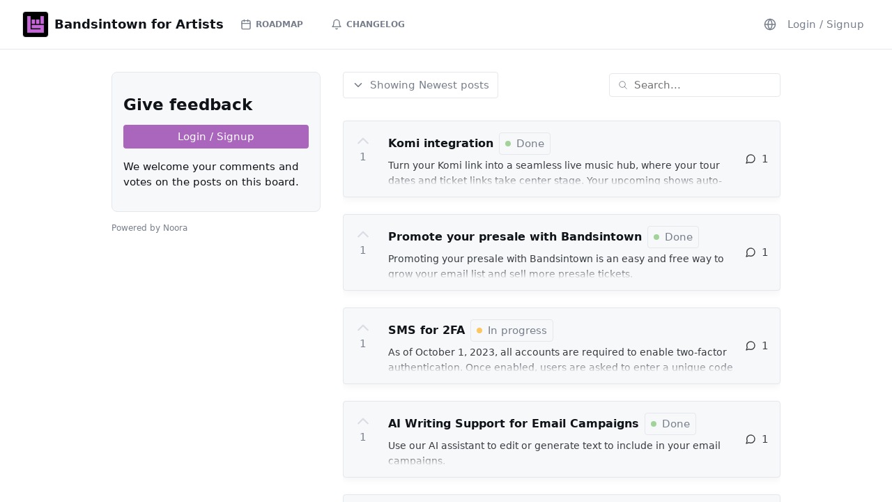

--- FILE ---
content_type: text/html; charset=utf-8
request_url: https://artistfeedback.bandsintown.com/feedback
body_size: 16449
content:
<!DOCTYPE html><html lang="en"><head><meta name="viewport" content="width=device-width"/><title>Feedback | Bandsintown for Artists</title><link rel="shortcut icon" href="https://cdn.noorahq.com/61ae829e346789000913b3e7/620c0aa93da2cfcc1d325f5d"/><link rel="canonical" href="https://artistfeedback.bandsintown.com/feedback"/><meta charSet="utf-8"/><meta name="description" content=""/><meta property="og:url" content="https://artistfeedback.bandsintown.com/feedback"/><meta property="og:type" content="website"/><meta property="og:title" content="Feedback | Bandsintown for Artists"/><meta property="og:description" content=""/><meta property="og:image" content="https://cdn.noorahq.com/61ae829e346789000913b3e7/620c0a6dbd190e3fe7536bda"/><meta property="twitter:domain" content="artistfeedback.bandsintown.com"/><meta property="twitter:url" content="https://artistfeedback.bandsintown.com/feedback"/><meta property="twitter:title" content="Feedback | Bandsintown for Artists"/><meta property="twitter:description" content=""/><meta property="twitter:image" content="https://cdn.noorahq.com/61ae829e346789000913b3e7/620c0a6dbd190e3fe7536bda"/><meta name="next-head-count" content="16"/><script>window.NooraQueue=[],window.Noora=function(o,n){window.NooraHandler?window.NooraHandler[o]&&window.NooraHandler[o](n):window.NooraQueue.push({method:o,options:n})};var script=window.document.createElement("script");script.onload=function(){if(1<=window.NooraQueue.length){for(var o=0;o<window.NooraQueue.length;++o)window.NooraHandler[window.NooraQueue[o].method]&&window.NooraHandler[window.NooraQueue[o].method](window.NooraQueue[o].options);window.NooraQueue=[]}},script.src="https://noorahq.com/noora.js",window.document.head.appendChild(script);</script><script>dataLayer = [];</script><script>(function(w,d,s,l,i){w[l]=w[l]||[];w[l].push({'gtm.start':
							new Date().getTime(),event:'gtm.js'});var f=d.getElementsByTagName(s)[0],
							j=d.createElement(s),dl=l!='dataLayer'?'&l='+l:'';j.async=true;j.src=
							'https://www.googletagmanager.com/gtm.js?id='+i+dl;f.parentNode.insertBefore(j,f);
						})(window,document,'script','dataLayer','GTM-MHX9W5W');</script><script>if ('true' === 'true' && window.location.hostname === "app.noorahq.com" && !window.location.pathname.startsWith("/oauth/")) {
							window['_fs_debug'] = false;
							window['_fs_host'] = 'fullstory.com';
							window['_fs_script'] = 'edge.fullstory.com/s/fs.js';
							window['_fs_org'] = '15AZB7';
							window['_fs_namespace'] = 'FS';
							(function(m,n,e,t,l,o,g,y){
								if (e in m) {if(m.console && m.console.log) { m.console.log('FullStory namespace conflict. Please set window["_fs_namespace"].');} return;}
								g=m[e]=function(a,b,s){g.q?g.q.push([a,b,s]):g._api(a,b,s);};g.q=[];
								o=n.createElement(t);o.async=1;o.crossOrigin='anonymous';o.src='https://'+_fs_script;
								y=n.getElementsByTagName(t)[0];y.parentNode.insertBefore(o,y);
								g.identify=function(i,v,s){g(l,{uid:i},s);if(v)g(l,v,s)};g.setUserVars=function(v,s){g(l,v,s)};g.event=function(i,v,s){g('event',{n:i,p:v},s)};
								g.anonymize=function(){g.identify(!!0)};
								g.shutdown=function(){g("rec",!1)};g.restart=function(){g("rec",!0)};
								g.log = function(a,b){g("log",[a,b])};
								g.consent=function(a){g("consent",!arguments.length||a)};
								g.identifyAccount=function(i,v){o='account';v=v||{};v.acctId=i;g(o,v)};
								g.clearUserCookie=function(){};
								g.setVars=function(n, p){g('setVars',[n,p]);};
								g._w={};y='XMLHttpRequest';g._w[y]=m[y];y='fetch';g._w[y]=m[y];
								if(m[y])m[y]=function(){return g._w[y].apply(this,arguments)};
								g._v="1.3.0";
							})(window,document,window['_fs_namespace'],'script','user');
						}</script><link rel="preload" href="/_next/static/css/644bfc38a5021496.css" as="style"/><link rel="stylesheet" href="/_next/static/css/644bfc38a5021496.css" data-n-g=""/><link rel="preload" href="/_next/static/css/c9c96104f94868b4.css" as="style"/><link rel="stylesheet" href="/_next/static/css/c9c96104f94868b4.css" data-n-p=""/><noscript data-n-css=""></noscript><script defer="" nomodule="" src="/_next/static/chunks/polyfills-42372ed130431b0a.js"></script><script src="/_next/static/chunks/webpack-d427747beb988583.js" defer=""></script><script src="/_next/static/chunks/framework-945b357d4a851f4b.js" defer=""></script><script src="/_next/static/chunks/main-0fe35c90baa38bce.js" defer=""></script><script src="/_next/static/chunks/pages/_app-b369012f1787ec26.js" defer=""></script><script src="/_next/static/chunks/ee9ce975-9386634584206738.js" defer=""></script><script src="/_next/static/chunks/5371-24812d1cbb90978b.js" defer=""></script><script src="/_next/static/chunks/6812-b087c1ae4fb6e88d.js" defer=""></script><script src="/_next/static/chunks/1664-7af2444d45de7507.js" defer=""></script><script src="/_next/static/chunks/7245-0578cb5253898aef.js" defer=""></script><script src="/_next/static/chunks/5357-a2ebe43d7afce727.js" defer=""></script><script src="/_next/static/chunks/5163-03a15da8f0703791.js" defer=""></script><script src="/_next/static/chunks/3707-b85b34328ebd01f8.js" defer=""></script><script src="/_next/static/chunks/6790-d885a16417469361.js" defer=""></script><script src="/_next/static/chunks/pages/%5BboardSlug%5D-67618112d41d8589.js" defer=""></script><script src="/_next/static/DcwUqI4lV5rdtBuH9etH8/_buildManifest.js" defer=""></script><script src="/_next/static/DcwUqI4lV5rdtBuH9etH8/_ssgManifest.js" defer=""></script><style data-styled="" data-styled-version="5.3.11">.iEos{-webkit-align-items:center;-webkit-box-align:center;-ms-flex-align:center;align-items:center;display:-webkit-box;display:-webkit-flex;display:-ms-flexbox;display:flex;-webkit-flex-flow:row nowrap;-ms-flex-flow:row nowrap;flex-flow:row nowrap;}/*!sc*/
data-styled.g1[id="sc-f9b16dcb-0"]{content:"iEos,"}/*!sc*/
.fURtSN{display:-webkit-box;display:-webkit-flex;display:-ms-flexbox;display:flex;-webkit-flex-direction:column;-ms-flex-direction:column;flex-direction:column;-webkit-flex:1;-ms-flex:1;flex:1;position:relative;-webkit-align-items:stretch;-webkit-box-align:stretch;-ms-flex-align:stretch;align-items:stretch;justify-items:stretch;overflow:auto;}/*!sc*/
data-styled.g6[id="sc-f9b16dcb-5"]{content:"fURtSN,"}/*!sc*/
.iooAtJ{-webkit-align-items:center;-webkit-box-align:center;-ms-flex-align:center;align-items:center;display:-webkit-box;display:-webkit-flex;display:-ms-flexbox;display:flex;-webkit-flex-flow:row nowrap;-ms-flex-flow:row nowrap;flex-flow:row nowrap;overflow:hidden;-webkit-user-select:none;-moz-user-select:none;-ms-user-select:none;user-select:none;}/*!sc*/
.iooAtJ > span{font-size:18px;margin-left:8px;overflow:hidden;text-overflow:ellipsis;white-space:nowrap;}/*!sc*/
data-styled.g18[id="sc-876ff3ac-4"]{content:"iooAtJ,"}/*!sc*/
.gIQsks{-webkit-align-items:center;-webkit-box-align:center;-ms-flex-align:center;align-items:center;background-color:var(--app-border);border:1px solid var(--app-border);border-radius:4px;display:-webkit-box;display:-webkit-flex;display:-ms-flexbox;display:flex;font-size:12px;height:36px;-webkit-box-pack:center;-webkit-justify-content:center;-ms-flex-pack:center;justify-content:center;min-width:36px;width:36px;}/*!sc*/
.gIQsks img{border-radius:4px;height:36px;width:36px;}/*!sc*/
data-styled.g19[id="sc-876ff3ac-5"]{content:"gIQsks,"}/*!sc*/
.bMFRwK{overflow:hidden;text-overflow:ellipsis;white-space:nowrap;}/*!sc*/
data-styled.g27[id="sc-876ff3ac-13"]{content:"bMFRwK,"}/*!sc*/
.bYDpmb{-webkit-align-items:center;-webkit-box-align:center;-ms-flex-align:center;align-items:center;border:1px solid var(--app-border);border-radius:4px;color:var(--app-text-tertiary);display:-webkit-box;display:-webkit-flex;display:-ms-flexbox;display:flex;-webkit-flex-direction:row nowrap;-ms-flex-direction:row nowrap;flex-direction:row nowrap;-webkit-flex-shrink:0;-ms-flex-negative:0;flex-shrink:0;-webkit-box-pack:justify;-webkit-justify-content:space-between;-ms-flex-pack:justify;justify-content:space-between;min-height:16px;overflow:hidden;padding:4px 8px;-webkit-user-select:none;-moz-user-select:none;-ms-user-select:none;user-select:none;}/*!sc*/
.bYDpmb.compact{font-size:12px;padding:2px 4px;max-width:140px;}/*!sc*/
.bYDpmb.is-selectable{cursor:pointer;}/*!sc*/
.bYDpmb.is-selectable:hover{background-color:var(--app-bg);color:var(--app-text-primary);}/*!sc*/
data-styled.g28[id="sc-876ff3ac-14"]{content:"bYDpmb,"}/*!sc*/
.dbWNvK{border-radius:100%;height:8px;margin-right:8px;min-width:8px;width:8px;}/*!sc*/
data-styled.g29[id="sc-876ff3ac-15"]{content:"dbWNvK,"}/*!sc*/
.eMxZyw{-webkit-align-items:center;-webkit-box-align:center;-ms-flex-align:center;align-items:center;border-radius:4px;cursor:pointer;display:-webkit-box;display:-webkit-flex;display:-ms-flexbox;display:flex;-webkit-flex:row nowrap;-ms-flex:row nowrap;flex:row nowrap;font-family:inherit;font-size:inherit;outline:0;padding:0;white-space:nowrap;}/*!sc*/
.eMxZyw:hover,.eMxZyw:focus{border:0px;outline:0;}/*!sc*/
data-styled.g40[id="sc-c1410b10-0"]{content:"eMxZyw,"}/*!sc*/
.blOYbb{background-color:var(--vibrant);border:0px;color:var(--white);height:28px;-webkit-box-pack:center;-webkit-justify-content:center;-ms-flex-pack:center;justify-content:center;min-width:28px;padding:4px 8px;}/*!sc*/
.blOYbb svg{stroke:var(--white);height:18px;width:18px;margin:0;}/*!sc*/
.blOYbb > span{margin-left:8px;}/*!sc*/
.blOYbb:hover,.blOYbb:focus,.blOYbb.is-open{background-color:var(--vibrant-light);}/*!sc*/
.blOYbb:disabled{background-color:transparent;color:var(--app-text-tertiary);}/*!sc*/
data-styled.g41[id="sc-c1410b10-1"]{content:"blOYbb,"}/*!sc*/
.eJXHsF{background-color:transparent;border:0px;border-radius:4px;color:var(--app-text-tertiary);height:28px;-webkit-box-pack:center;-webkit-justify-content:center;-ms-flex-pack:center;justify-content:center;min-width:28px;padding:4px 8px;}/*!sc*/
.eJXHsF svg{stroke:var(--app-text-tertiary);height:18px;min-width:18px;width:18px;margin:0;}/*!sc*/
.eJXHsF:hover,.eJXHsF.is-open{background-color:var(--app-bg-secondary);}/*!sc*/
.eJXHsF > span{margin-left:8px;overflow:hidden;text-overflow:ellipsis;}/*!sc*/
.sc-c1410b10-3 + .sc-c1410b10-3{margin-left:8px;}/*!sc*/
.eJXHsF.is-left-flyout{display:none;visibility:hidden;}/*!sc*/
.eJXHsF.is-right-flyout{display:none;visibility:hidden;}/*!sc*/
@media (max-width:760px){.eJXHsF.is-left-flyout{display:-webkit-box;display:-webkit-flex;display:-ms-flexbox;display:flex;visibility:visible;}}/*!sc*/
@media (max-width:990px){.eJXHsF.is-right-flyout{display:-webkit-box;display:-webkit-flex;display:-ms-flexbox;display:flex;visibility:visible;}}/*!sc*/
data-styled.g43[id="sc-c1410b10-3"]{content:"eJXHsF,"}/*!sc*/
.dCbdqY{border:1px solid var(--app-border);}/*!sc*/
.dCbdqY:hover,.dCbdqY.is-open{border:1px solid var(--app-bg-secondary);}/*!sc*/
.dCbdqY:active,.dCbdqY:focus{border:1px solid var(--app-bg-secondary);}/*!sc*/
data-styled.g45[id="sc-c1410b10-5"]{content:"dCbdqY,"}/*!sc*/
.cudCdh{background-color:#aa66bd;border:0px;color:#FFFFFF;height:initial;padding:8px 16px;}/*!sc*/
.cudCdh svg path,.cudCdh svg circle{stroke:#FFFFFF;}/*!sc*/
.cudCdh:not(:disabled):hover,.cudCdh:not(:disabled):focus{background-color:#aa66bd;border:0px;}/*!sc*/
data-styled.g53[id="sc-62400a2d-1"]{content:"cudCdh,"}/*!sc*/
.QQarc{background-color:transparent;border:1px solid var(--app-border);border-radius:4px;color:inherit;display:-webkit-box;display:-webkit-flex;display:-ms-flexbox;display:flex;-webkit-flex:1 1 auto;-ms-flex:1 1 auto;flex:1 1 auto;font-family:inherit;font-size:inherit;padding:8px 16px;min-width:0px;}/*!sc*/
.QQarc:active,.QQarc:focus{outline:none;}/*!sc*/
data-styled.g55[id="sc-a8efacd0-0"]{content:"QQarc,"}/*!sc*/
.dEtvMS{-webkit-align-items:center;-webkit-box-align:center;-ms-flex-align:center;align-items:center;border:1px solid var(--app-border);border-radius:4px;display:-webkit-box;display:-webkit-flex;display:-ms-flexbox;display:flex;-webkit-flex-flow:row nowrap;-ms-flex-flow:row nowrap;flex-flow:row nowrap;padding:8px 12px;}/*!sc*/
.dEtvMS svg{height:16px;margin-right:8px;width:16px;}/*!sc*/
.dEtvMS input{border:1px solid transparent;padding:0px;min-width:0px;width:100%;}/*!sc*/
.dEtvMS input:focus,.dEtvMS input:active{border:1px solid transparent;}/*!sc*/
.dEtvMS.borderless{border:0px;}/*!sc*/
.dEtvMS.narrow{padding:6px 12px;}/*!sc*/
data-styled.g57[id="sc-b4c6f43e-0"]{content:"dEtvMS,"}/*!sc*/
.jhAVBl{border-bottom:1px solid var(--app-border);padding:16px 32px;overflow:hidden;}/*!sc*/
.jhAVBl .contents{display:-webkit-box;display:-webkit-flex;display:-ms-flexbox;display:flex;-webkit-flex-flow:row nowrap;-ms-flex-flow:row nowrap;flex-flow:row nowrap;-webkit-box-pack:justify;-webkit-justify-content:space-between;-ms-flex-pack:justify;justify-content:space-between;}/*!sc*/
.jhAVBl .contents .section{display:-webkit-box;display:-webkit-flex;display:-ms-flexbox;display:flex;-webkit-flex-flow:row nowrap;-ms-flex-flow:row nowrap;flex-flow:row nowrap;-webkit-box-pack:justify;-webkit-justify-content:space-between;-ms-flex-pack:justify;justify-content:space-between;margin-right:16px;overflow:hidden;}/*!sc*/
.jhAVBl .contents .workspace{margin:0 16px 0 0;}/*!sc*/
.jhAVBl .contents .workspace .home{cursor:pointer;font-weight:700;}/*!sc*/
.jhAVBl .mobile{display:none !important;visibility:hidden !important;}/*!sc*/
@media(max-width:760px){.jhAVBl{padding:16px 8px;}.jhAVBl .desktop{display:none;visibility:hidden;}.jhAVBl .mobile{display:-webkit-box !important;display:-webkit-flex !important;display:-ms-flexbox !important;display:flex !important;visibility:initial !important;}.jhAVBl .mobile.contents{display:-webkit-box;display:-webkit-flex;display:-ms-flexbox;display:flex;-webkit-flex-flow:column nowrap;-ms-flex-flow:column nowrap;flex-flow:column nowrap;}.jhAVBl .mobile.contents .bottom{margin:8px 0 0;}}/*!sc*/
data-styled.g94[id="sc-914b12ed-0"]{content:"jhAVBl,"}/*!sc*/
.deCiDD{color:var(--app-text-tertiary);cursor:pointer;display:-webkit-box;display:-webkit-flex;display:-ms-flexbox;display:flex;font-weight:400;font-size:12px;margin-top:8px;}/*!sc*/
data-styled.g95[id="sc-914b12ed-1"]{content:"deCiDD,"}/*!sc*/
.fHWCXW{margin-left:8px;}/*!sc*/
data-styled.g96[id="sc-914b12ed-2"]{content:"fHWCXW,"}/*!sc*/
.fiJznw{-webkit-align-items:center;-webkit-box-align:center;-ms-flex-align:center;align-items:center;display:-webkit-box;display:-webkit-flex;display:-ms-flexbox;display:flex;-webkit-flex-flow:row nowrap;-ms-flex-flow:row nowrap;flex-flow:row nowrap;}/*!sc*/
data-styled.g97[id="sc-914b12ed-3"]{content:"fiJznw,"}/*!sc*/
.bvLisg{-webkit-align-items:center;-webkit-box-align:center;-ms-flex-align:center;align-items:center;display:-webkit-box;display:-webkit-flex;display:-ms-flexbox;display:flex;-webkit-flex-direction:row;-ms-flex-direction:row;flex-direction:row;-webkit-box-pack:justify;-webkit-justify-content:space-between;-ms-flex-pack:justify;justify-content:space-between;-webkit-flex:1 1 auto;-ms-flex:1 1 auto;flex:1 1 auto;overflow:hidden;}/*!sc*/
.bvLisg > * + *{margin-left:8px;}/*!sc*/
data-styled.g103[id="sc-5bf3f700-0"]{content:"bvLisg,"}/*!sc*/
.keuxXf{-webkit-align-items:center;-webkit-box-align:center;-ms-flex-align:center;align-items:center;display:-webkit-box;display:-webkit-flex;display:-ms-flexbox;display:flex;-webkit-flex-direction:row;-ms-flex-direction:row;flex-direction:row;}/*!sc*/
.keuxXf > * + *{margin-left:8px;}/*!sc*/
data-styled.g104[id="sc-5bf3f700-1"]{content:"keuxXf,"}/*!sc*/
.bKGzMa{-webkit-flex-direction:column;-ms-flex-direction:column;flex-direction:column;position:absolute;top:0px;right:0px;left:0px;bottom:0px;background-color:var(--app-bg);-webkit-flex:1 1 0%;-ms-flex:1 1 0%;flex:1 1 0%;display:-webkit-box;display:-webkit-flex;display:-ms-flexbox;display:flex;overflow:hidden;}/*!sc*/
data-styled.g118[id="sc-de83e4df-0"]{content:"bKGzMa,"}/*!sc*/
.cYSBue{display:-webkit-box;display:-webkit-flex;display:-ms-flexbox;display:flex;-webkit-flex:1 1 0%;-ms-flex:1 1 0%;flex:1 1 0%;height:100%;}/*!sc*/
data-styled.g119[id="sc-de83e4df-1"]{content:"cYSBue,"}/*!sc*/
.gQjbvZ{-webkit-flex-shrink:0;-ms-flex-negative:0;flex-shrink:0;-webkit-box-flex:100;-webkit-flex-grow:100;-ms-flex-positive:100;flex-grow:100;position:relative;max-width:760px;}/*!sc*/
.gQjbvZ.is-inverted{min-width:320px;max-width:320px;}/*!sc*/
.gQjbvZ.is-left-only{max-width:initial;}/*!sc*/
@media (max-width:990px){.gQjbvZ{max-width:initial !important;}}/*!sc*/
@media (max-width:375px){.gQjbvZ.is-inverted{min-width:280px;max-width:280px;}}/*!sc*/
data-styled.g120[id="sc-de83e4df-2"]{content:"gQjbvZ,"}/*!sc*/
.focyEU{display:-webkit-box;display:-webkit-flex;display:-ms-flexbox;display:flex;-webkit-flex-direction:column;-ms-flex-direction:column;flex-direction:column;-webkit-box-flex:1;-webkit-flex-grow:1;-ms-flex-positive:1;flex-grow:1;-webkit-box-pack:center;-webkit-justify-content:center;-ms-flex-pack:center;justify-content:center;}/*!sc*/
data-styled.g183[id="sc-6e115c47-0"]{content:"focyEU,"}/*!sc*/
.bxvdTL{-webkit-align-items:center;-webkit-box-align:center;-ms-flex-align:center;align-items:center;color:var(--app-text-secondary);display:-webkit-box;display:-webkit-flex;display:-ms-flexbox;display:flex;-webkit-flex-direction:row;-ms-flex-direction:row;flex-direction:row;margin:0 8px;}/*!sc*/
.bxvdTL svg{stroke:var(--app-text-secondary);height:16px;margin-right:8px;width:16px;}/*!sc*/
data-styled.g184[id="sc-6e115c47-1"]{content:"bxvdTL,"}/*!sc*/
.ebfhMB{display:-webkit-box;display:-webkit-flex;display:-ms-flexbox;display:flex;-webkit-flex-direction:row;-ms-flex-direction:row;flex-direction:row;max-width:960px;margin:0 auto;padding:32px 16px 0;}/*!sc*/
data-styled.g185[id="sc-10c31cf2-0"]{content:"ebfhMB,"}/*!sc*/
.bkKtyR{min-width:300px;max-width:300px;margin-right:32px;}/*!sc*/
@media (max-width:779px){.bkKtyR{display:none;visibility:hidden;}}/*!sc*/
data-styled.g186[id="sc-10c31cf2-1"]{content:"bkKtyR,"}/*!sc*/
.gjYUYm{display:-webkit-box;display:-webkit-flex;display:-ms-flexbox;display:flex;-webkit-flex-flow:column nowrap;-ms-flex-flow:column nowrap;flex-flow:column nowrap;margin:0 auto;position:-webkit-sticky;position:sticky;top:32px;}/*!sc*/
data-styled.g187[id="sc-10c31cf2-2"]{content:"gjYUYm,"}/*!sc*/
.dCckdY{background-color:var(--app-bg-secondary);border:1px solid var(--app-border);border-radius:8px;display:-webkit-box;display:-webkit-flex;display:-ms-flexbox;display:flex;-webkit-flex-flow:column nowrap;-ms-flex-flow:column nowrap;flex-flow:column nowrap;padding:16px;}/*!sc*/
.dCckdY .input-container{display:-webkit-box;display:-webkit-flex;display:-ms-flexbox;display:flex;-webkit-flex-flow:column nowrap;-ms-flex-flow:column nowrap;flex-flow:column nowrap;padding:0 0 8px 0;width:100%;}/*!sc*/
.dCckdY .input-container .label{color:var(--app-text-secondary);margin:0 0 4px 0;}/*!sc*/
.dCckdY .input-container .label-with-icon{-webkit-align-items:center;-webkit-box-align:center;-ms-flex-align:center;align-items:center;color:var(--app-text-secondary);display:-webkit-box;display:-webkit-flex;display:-ms-flexbox;display:flex;margin:0 0 4px 0;}/*!sc*/
.dCckdY .input-container .markdowneditor > *{min-height:60px;}/*!sc*/
.dCckdY .sc-a8efacd0-0,.dCckdY .markdowneditor{background-color:var(--app-bg);}/*!sc*/
data-styled.g189[id="sc-10c31cf2-4"]{content:"dCckdY,"}/*!sc*/
.eYDIQa{-webkit-align-items:center;-webkit-box-align:center;-ms-flex-align:center;align-items:center;display:-webkit-box;display:-webkit-flex;display:-ms-flexbox;display:flex;-webkit-flex-flow:row nowrap;-ms-flex-flow:row nowrap;flex-flow:row nowrap;margin-bottom:32px;}/*!sc*/
@media (max-width:760px){.eYDIQa{-webkit-align-items:initial;-webkit-box-align:initial;-ms-flex-align:initial;align-items:initial;-webkit-flex-flow:column;-ms-flex-flow:column;flex-flow:column;}}/*!sc*/
data-styled.g192[id="sc-10c31cf2-7"]{content:"eYDIQa,"}/*!sc*/
.dLLCyU{-webkit-align-items:center;-webkit-box-align:center;-ms-flex-align:center;align-items:center;bottom:0px;display:-webkit-box;display:-webkit-flex;display:-ms-flexbox;display:flex;-webkit-flex:initial;-ms-flex:initial;flex:initial;-webkit-flex-direction:column;-ms-flex-direction:column;flex-direction:column;left:0px;right:0px;overflow-y:auto;padding-bottom:48px;position:absolute;top:0px;}/*!sc*/
data-styled.g224[id="sc-fc4f1981-0"]{content:"dLLCyU,"}/*!sc*/
.cMYiIC{width:100%;}/*!sc*/
data-styled.g226[id="sc-fc4f1981-2"]{content:"cMYiIC,"}/*!sc*/
</style></head><body class=""><div id="__next"><div class="app"><div class="workspace public-portal" style="--workspace-portal-brand:#aa66bd;align-items:stretch;display:flex;flex-direction:column;flex:1;justify-items:stretch;overflow:auto;position:relative"><div class="sc-914b12ed-0 jhAVBl"><div class="mobile contents"><div class="section top"><div class="workspace"><div class="home"><div class="sc-876ff3ac-4 iooAtJ"><div class="sc-876ff3ac-5 gIQsks"><img src="https://cdn.noorahq.com/61ae829e346789000913b3e7/620c0a6dbd190e3fe7536bda" alt="B"/></div><span>Bandsintown for Artists</span></div></div></div><div class="sc-914b12ed-3 fiJznw"><div class="profile"><div><button class="sc-c1410b10-0 sc-c1410b10-3 eMxZyw eJXHsF">Login / Signup</button></div></div></div></div><div class="section bottom"><div class="navigation_navigationButtons__kh6Vc"><div class="navigation_navigationButton__3wOkN navigation_roadmapButton__f6H6P navigation_navigationButtonNoShrink__GFW6H"><a href="/"><div class="navigation_navigationButtonIcon__WZgpn"><svg fill="none" stroke="#787F8C" stroke-linecap="round" stroke-linejoin="round" stroke-width="2" viewBox="0 0 24 24"><rect width="18" height="18" x="3" y="4" rx="2" ry="2"></rect><path d="M16 2L16 6"></path><path d="M8 2L8 6"></path><path d="M3 10L21 10"></path></svg></div>Roadmap</a></div><div class="navigation_navigationButton__3wOkN navigation_navigationButtonNoShrink__GFW6H"><a href="/changelog"><div class="navigation_navigationButtonIcon__WZgpn"><svg fill="none" stroke="#D9DCE3" stroke-linecap="round" stroke-linejoin="round" stroke-width="2" viewBox="0 0 24 24"><path d="M18 8A6 6 0 006 8c0 7-3 9-3 9h18s-3-2-3-9M13.73 21a2 2 0 01-3.46 0"></path></svg></div>Changelog</a></div></div></div></div><div class="desktop contents"><div class="section"><div class="workspace"><div class="home"><div class="sc-876ff3ac-4 iooAtJ"><div class="sc-876ff3ac-5 gIQsks"><img src="https://cdn.noorahq.com/61ae829e346789000913b3e7/620c0a6dbd190e3fe7536bda" alt="B"/></div><span>Bandsintown for Artists</span></div></div></div><div class="navigation_navigationButtons__kh6Vc"><div class="navigation_navigationButton__3wOkN navigation_roadmapButton__f6H6P navigation_navigationButtonNoShrink__GFW6H"><a href="/"><div class="navigation_navigationButtonIcon__WZgpn"><svg fill="none" stroke="#787F8C" stroke-linecap="round" stroke-linejoin="round" stroke-width="2" viewBox="0 0 24 24"><rect width="18" height="18" x="3" y="4" rx="2" ry="2"></rect><path d="M16 2L16 6"></path><path d="M8 2L8 6"></path><path d="M3 10L21 10"></path></svg></div>Roadmap</a></div><div class="navigation_navigationButton__3wOkN navigation_navigationButtonNoShrink__GFW6H"><a href="/changelog"><div class="navigation_navigationButtonIcon__WZgpn"><svg fill="none" stroke="#D9DCE3" stroke-linecap="round" stroke-linejoin="round" stroke-width="2" viewBox="0 0 24 24"><path d="M18 8A6 6 0 006 8c0 7-3 9-3 9h18s-3-2-3-9M13.73 21a2 2 0 01-3.46 0"></path></svg></div>Changelog</a></div></div></div><div class="navigation_adminButtonContainer__UWSeA"><div class="sc-914b12ed-2 fHWCXW"><div><button class="sc-c1410b10-0 sc-c1410b10-3 eMxZyw eJXHsF"><svg fill="none" stroke="#D9DCE3" stroke-linecap="round" stroke-linejoin="round" stroke-width="2" viewBox="0 0 24 24"><circle cx="12" cy="12" r="10"></circle><path d="M2 12L22 12"></path><path d="M12 2a15.3 15.3 0 014 10 15.3 15.3 0 01-4 10 15.3 15.3 0 01-4-10 15.3 15.3 0 014-10z"></path></svg></button></div></div><div class="profile"><div><button class="sc-c1410b10-0 sc-c1410b10-3 eMxZyw eJXHsF">Login / Signup</button></div></div></div></div></div><div class="sc-f9b16dcb-5 fURtSN"><div class="sc-de83e4df-0 bKGzMa"><div class="sc-de83e4df-1 cYSBue"><div class="sc-de83e4df-2 gQjbvZ is-left-only"><div class="sc-fc4f1981-0 dLLCyU"><div class="sc-fc4f1981-2 cMYiIC"><div class="sc-10c31cf2-0 ebfhMB"><div class="sc-10c31cf2-1 bkKtyR"><div class="sc-10c31cf2-2 gjYUYm"><div class="sc-10c31cf2-4 dCckdY"><h2>Give feedback</h2><button class="sc-c1410b10-0 sc-c1410b10-1 sc-62400a2d-1 eMxZyw blOYbb cudCdh">Login / Signup</button><p>We welcome your comments and votes on the posts on this board.</p></div><a href="https://noorahq.com/powered-by-noora/?utm_medium=poweredby&amp;utm_campaign=portal_feedback_board&amp;utm_source=bandsintown&amp;company=Bandsintown%20for%20Artists" target="_blank" class="sc-914b12ed-1 deCiDD">Powered by Noora</a></div></div><div class="board"><div class="sc-10c31cf2-7 eYDIQa"><div class="sc-5bf3f700-0 bvLisg"><button style="height:38px;padding:4px 12px" class="sc-c1410b10-0 sc-c1410b10-3 sc-c1410b10-5 eMxZyw eJXHsF dCbdqY"><svg fill="none" stroke="#D9DCE3" stroke-linecap="round" stroke-linejoin="round" stroke-width="2" viewBox="0 0 24 24"><path d="M6 9L12 15 18 9"></path></svg><span>Showing Newest posts</span></button><div class="sc-5bf3f700-1 keuxXf"><div class="sc-b4c6f43e-0 dEtvMS  narrow"><svg viewBox="0 0 512 512"><path fill="none" stroke="#787F8C" stroke-miterlimit="10" stroke-width="32" d="M221.09 64a157.09 157.09 0 10157.09 157.09A157.1 157.1 0 00221.09 64z"></path><path fill="none" stroke="#787F8C" stroke-linecap="round" stroke-miterlimit="10" stroke-width="32" d="M338.29 338.29L448 448"></path></svg><input type="text" placeholder="Search..." class="sc-a8efacd0-0 QQarc" value=""/></div></div></div></div><div class="posts"><a class="post" href="/feedback/posts/komi-integration"><div class="vote-container"><div class="vote"><div class="arrow"><svg viewBox="0 0 512 512"><path fill="none" stroke="#D9DCE3" stroke-linecap="round" stroke-linejoin="round" stroke-width="48" d="M112 328L256 184 400 328"></path></svg></div><div class="count" style="color:#787F8C">1</div></div></div><div class="content"><div class="sc-6e115c47-0 focyEU"><div class="title"><div style="font-size:16px;font-weight:700;margin-right:8px">Komi integration</div><div color="#A2D39B" class="sc-876ff3ac-14 bYDpmb  "><div class="sc-f9b16dcb-0 iEos"><div style="background-color:#A2D39B" class="sc-876ff3ac-15 dbWNvK"></div><span class="sc-876ff3ac-13 bMFRwK">Done</span></div></div></div><div class="description"><div class="markdown"><p>Turn your Komi link into a seamless live music hub, where your tour dates and ticket links take center stage. Your upcoming shows auto-update on your Komi page and fans can easily RSVP and buy tickets without extra steps.</p></div></div></div><div class="sc-6e115c47-1 bxvdTL"><svg fill="none" stroke="#D9DCE3" stroke-linecap="round" stroke-linejoin="round" stroke-width="2" viewBox="0 0 24 24"><path d="M21 11.5a8.38 8.38 0 01-.9 3.8 8.5 8.5 0 01-7.6 4.7 8.38 8.38 0 01-3.8-.9L3 21l1.9-5.7a8.38 8.38 0 01-.9-3.8 8.5 8.5 0 014.7-7.6 8.38 8.38 0 013.8-.9h.5a8.48 8.48 0 018 8v.5z"></path></svg>1</div></div></a><a class="post" href="/feedback/posts/promote-your-presale-with-bandsintown"><div class="vote-container"><div class="vote"><div class="arrow"><svg viewBox="0 0 512 512"><path fill="none" stroke="#D9DCE3" stroke-linecap="round" stroke-linejoin="round" stroke-width="48" d="M112 328L256 184 400 328"></path></svg></div><div class="count" style="color:#787F8C">1</div></div></div><div class="content"><div class="sc-6e115c47-0 focyEU"><div class="title"><div style="font-size:16px;font-weight:700;margin-right:8px">Promote your presale with Bandsintown</div><div color="#A2D39B" class="sc-876ff3ac-14 bYDpmb  "><div class="sc-f9b16dcb-0 iEos"><div style="background-color:#A2D39B" class="sc-876ff3ac-15 dbWNvK"></div><span class="sc-876ff3ac-13 bMFRwK">Done</span></div></div></div><div class="description"><div class="markdown"><p>Promoting your presale with Bandsintown is an easy and free way to grow your email list and sell more presale tickets.</p>
<p>Once you announce a date and time for your presale, you can start capturing presale sign-ups through your website and socials. Shortly before the presale goes live, fans who signed up will automatically be notified via email with your ticket link and presale code.</p></div></div></div><div class="sc-6e115c47-1 bxvdTL"><svg fill="none" stroke="#D9DCE3" stroke-linecap="round" stroke-linejoin="round" stroke-width="2" viewBox="0 0 24 24"><path d="M21 11.5a8.38 8.38 0 01-.9 3.8 8.5 8.5 0 01-7.6 4.7 8.38 8.38 0 01-3.8-.9L3 21l1.9-5.7a8.38 8.38 0 01-.9-3.8 8.5 8.5 0 014.7-7.6 8.38 8.38 0 013.8-.9h.5a8.48 8.48 0 018 8v.5z"></path></svg>1</div></div></a><a class="post" href="/feedback/posts/sms-for-2fa"><div class="vote-container"><div class="vote"><div class="arrow"><svg viewBox="0 0 512 512"><path fill="none" stroke="#D9DCE3" stroke-linecap="round" stroke-linejoin="round" stroke-width="48" d="M112 328L256 184 400 328"></path></svg></div><div class="count" style="color:#787F8C">1</div></div></div><div class="content"><div class="sc-6e115c47-0 focyEU"><div class="title"><div style="font-size:16px;font-weight:700;margin-right:8px">SMS for 2FA</div><div color="#FFC764" class="sc-876ff3ac-14 bYDpmb  "><div class="sc-f9b16dcb-0 iEos"><div style="background-color:#FFC764" class="sc-876ff3ac-15 dbWNvK"></div><span class="sc-876ff3ac-13 bMFRwK">In progress</span></div></div></div><div class="description"><div class="markdown"><p>As of October 1, 2023, all accounts are required to enable two-factor authentication. Once enabled, users are asked to enter a unique code in addition to a password. This unique code is generated automatically on the authenticator app and is only known to you.</p>
<p>An update is in progress to allow users to receive a unique code via SMS rather than authenticator app if they prefer.</p></div></div></div><div class="sc-6e115c47-1 bxvdTL"><svg fill="none" stroke="#D9DCE3" stroke-linecap="round" stroke-linejoin="round" stroke-width="2" viewBox="0 0 24 24"><path d="M21 11.5a8.38 8.38 0 01-.9 3.8 8.5 8.5 0 01-7.6 4.7 8.38 8.38 0 01-3.8-.9L3 21l1.9-5.7a8.38 8.38 0 01-.9-3.8 8.5 8.5 0 014.7-7.6 8.38 8.38 0 013.8-.9h.5a8.48 8.48 0 018 8v.5z"></path></svg>1</div></div></a><a class="post" href="/feedback/posts/ai-writing-support-for-email-campaigns"><div class="vote-container"><div class="vote"><div class="arrow"><svg viewBox="0 0 512 512"><path fill="none" stroke="#D9DCE3" stroke-linecap="round" stroke-linejoin="round" stroke-width="48" d="M112 328L256 184 400 328"></path></svg></div><div class="count" style="color:#787F8C">1</div></div></div><div class="content"><div class="sc-6e115c47-0 focyEU"><div class="title"><div style="font-size:16px;font-weight:700;margin-right:8px">AI Writing Support for Email Campaigns</div><div color="#A2D39B" class="sc-876ff3ac-14 bYDpmb  "><div class="sc-f9b16dcb-0 iEos"><div style="background-color:#A2D39B" class="sc-876ff3ac-15 dbWNvK"></div><span class="sc-876ff3ac-13 bMFRwK">Done</span></div></div></div><div class="description"><div class="markdown"><p>Use our AI assistant to edit or generate text to include in your email campaigns.</p></div></div></div><div class="sc-6e115c47-1 bxvdTL"><svg fill="none" stroke="#D9DCE3" stroke-linecap="round" stroke-linejoin="round" stroke-width="2" viewBox="0 0 24 24"><path d="M21 11.5a8.38 8.38 0 01-.9 3.8 8.5 8.5 0 01-7.6 4.7 8.38 8.38 0 01-3.8-.9L3 21l1.9-5.7a8.38 8.38 0 01-.9-3.8 8.5 8.5 0 014.7-7.6 8.38 8.38 0 013.8-.9h.5a8.48 8.48 0 018 8v.5z"></path></svg>1</div></div></a><a class="post" href="/feedback/posts/release-pages"><div class="vote-container"><div class="vote"><div class="arrow"><svg viewBox="0 0 512 512"><path fill="none" stroke="#D9DCE3" stroke-linecap="round" stroke-linejoin="round" stroke-width="48" d="M112 328L256 184 400 328"></path></svg></div><div class="count" style="color:#787F8C">1</div></div></div><div class="content"><div class="sc-6e115c47-0 focyEU"><div class="title"><div style="font-size:16px;font-weight:700;margin-right:8px">Release Pages</div><div color="#A2D39B" class="sc-876ff3ac-14 bYDpmb  "><div class="sc-f9b16dcb-0 iEos"><div style="background-color:#A2D39B" class="sc-876ff3ac-15 dbWNvK"></div><span class="sc-876ff3ac-13 bMFRwK">Done</span></div></div></div><div class="description"><div class="markdown"><p>Plug-and-play Release pages help you announce, build anticipation, and keep fans in the loop about new music releases, merch drops, tours, presales, giveaways, and more. Fans who RSVP will automatically get notified when your Release is live. Plus, you’ll keep their contact info so you can email your signups at any point.</p></div></div></div><div class="sc-6e115c47-1 bxvdTL"><svg fill="none" stroke="#D9DCE3" stroke-linecap="round" stroke-linejoin="round" stroke-width="2" viewBox="0 0 24 24"><path d="M21 11.5a8.38 8.38 0 01-.9 3.8 8.5 8.5 0 01-7.6 4.7 8.38 8.38 0 01-3.8-.9L3 21l1.9-5.7a8.38 8.38 0 01-.9-3.8 8.5 8.5 0 014.7-7.6 8.38 8.38 0 013.8-.9h.5a8.48 8.48 0 018 8v.5z"></path></svg>1</div></div></a><a class="post" href="/feedback/posts/create-promoted-campaign-from-post"><div class="vote-container"><div class="vote"><div class="arrow"><svg viewBox="0 0 512 512"><path fill="none" stroke="#D9DCE3" stroke-linecap="round" stroke-linejoin="round" stroke-width="48" d="M112 328L256 184 400 328"></path></svg></div><div class="count" style="color:#787F8C">1</div></div></div><div class="content"><div class="sc-6e115c47-0 focyEU"><div class="title"><div style="font-size:16px;font-weight:700;margin-right:8px">Create Promoted Campaign from Post</div><div color="#A2D39B" class="sc-876ff3ac-14 bYDpmb  "><div class="sc-f9b16dcb-0 iEos"><div style="background-color:#A2D39B" class="sc-876ff3ac-15 dbWNvK"></div><span class="sc-876ff3ac-13 bMFRwK">Done</span></div></div></div><div class="description"><div class="markdown"><p>Easily turn your Bandsintown Posts into Promoted Campaigns! Choose a post you&#x27;d like to turn into an email. Tap &quot;Promote&quot; next to the Post and your existing image and text will be automatically added into a new campaign. Make any necessary changes, choose your budget and audience, and deliver your message to a whole new audience.</p></div></div></div><div class="sc-6e115c47-1 bxvdTL"><svg fill="none" stroke="#D9DCE3" stroke-linecap="round" stroke-linejoin="round" stroke-width="2" viewBox="0 0 24 24"><path d="M21 11.5a8.38 8.38 0 01-.9 3.8 8.5 8.5 0 01-7.6 4.7 8.38 8.38 0 01-3.8-.9L3 21l1.9-5.7a8.38 8.38 0 01-.9-3.8 8.5 8.5 0 014.7-7.6 8.38 8.38 0 013.8-.9h.5a8.48 8.48 0 018 8v.5z"></path></svg>1</div></div></a><a class="post" href="/feedback/posts/festival-management-verification"><div class="vote-container"><div class="vote"><div class="arrow"><svg viewBox="0 0 512 512"><path fill="none" stroke="#D9DCE3" stroke-linecap="round" stroke-linejoin="round" stroke-width="48" d="M112 328L256 184 400 328"></path></svg></div><div class="count" style="color:#787F8C">1</div></div></div><div class="content"><div class="sc-6e115c47-0 focyEU"><div class="title"><div style="font-size:16px;font-weight:700;margin-right:8px">Festival Management &amp; Verification</div><div color="#A2D39B" class="sc-876ff3ac-14 bYDpmb  "><div class="sc-f9b16dcb-0 iEos"><div style="background-color:#A2D39B" class="sc-876ff3ac-15 dbWNvK"></div><span class="sc-876ff3ac-13 bMFRwK">Done</span></div></div></div><div class="description"><div class="markdown"><p>Managers can now be added to festival pages in order to verify them, displaying a check mark on pages that have been verified.</p></div></div></div><div class="sc-6e115c47-1 bxvdTL"><svg fill="none" stroke="#D9DCE3" stroke-linecap="round" stroke-linejoin="round" stroke-width="2" viewBox="0 0 24 24"><path d="M21 11.5a8.38 8.38 0 01-.9 3.8 8.5 8.5 0 01-7.6 4.7 8.38 8.38 0 01-3.8-.9L3 21l1.9-5.7a8.38 8.38 0 01-.9-3.8 8.5 8.5 0 014.7-7.6 8.38 8.38 0 013.8-.9h.5a8.48 8.48 0 018 8v.5z"></path></svg>1</div></div></a><a class="post" href="/feedback/posts/playbooks-added-to-resource-bar"><div class="vote-container"><div class="vote"><div class="arrow"><svg viewBox="0 0 512 512"><path fill="none" stroke="#D9DCE3" stroke-linecap="round" stroke-linejoin="round" stroke-width="48" d="M112 328L256 184 400 328"></path></svg></div><div class="count" style="color:#787F8C">2</div></div></div><div class="content"><div class="sc-6e115c47-0 focyEU"><div class="title"><div style="font-size:16px;font-weight:700;margin-right:8px">Playbooks added to Resource Bar</div><div color="#A2D39B" class="sc-876ff3ac-14 bYDpmb  "><div class="sc-f9b16dcb-0 iEos"><div style="background-color:#A2D39B" class="sc-876ff3ac-15 dbWNvK"></div><span class="sc-876ff3ac-13 bMFRwK">Done</span></div></div></div><div class="description"><div class="markdown"><p>Playbooks are now linked in the resource menu so you can access them directly from your Bandsintown for Artists dashboard.</p></div></div></div><div class="sc-6e115c47-1 bxvdTL"><svg fill="none" stroke="#D9DCE3" stroke-linecap="round" stroke-linejoin="round" stroke-width="2" viewBox="0 0 24 24"><path d="M21 11.5a8.38 8.38 0 01-.9 3.8 8.5 8.5 0 01-7.6 4.7 8.38 8.38 0 01-3.8-.9L3 21l1.9-5.7a8.38 8.38 0 01-.9-3.8 8.5 8.5 0 014.7-7.6 8.38 8.38 0 013.8-.9h.5a8.48 8.48 0 018 8v.5z"></path></svg>1</div></div></a><a class="post" href="/feedback/posts/new-widget-customizations"><div class="vote-container"><div class="vote"><div class="arrow"><svg viewBox="0 0 512 512"><path fill="none" stroke="#D9DCE3" stroke-linecap="round" stroke-linejoin="round" stroke-width="48" d="M112 328L256 184 400 328"></path></svg></div><div class="count" style="color:#787F8C">1</div></div></div><div class="content"><div class="sc-6e115c47-0 focyEU"><div class="title"><div style="font-size:16px;font-weight:700;margin-right:8px">New Widget Customizations</div><div color="#A2D39B" class="sc-876ff3ac-14 bYDpmb  "><div class="sc-f9b16dcb-0 iEos"><div style="background-color:#A2D39B" class="sc-876ff3ac-15 dbWNvK"></div><span class="sc-876ff3ac-13 bMFRwK">Done</span></div></div></div><div class="description"><div class="markdown"><p>Added various new customization options to the Widget including text capitalization, layout breakpoint, etc.</p></div></div></div><div class="sc-6e115c47-1 bxvdTL"><svg fill="none" stroke="#D9DCE3" stroke-linecap="round" stroke-linejoin="round" stroke-width="2" viewBox="0 0 24 24"><path d="M21 11.5a8.38 8.38 0 01-.9 3.8 8.5 8.5 0 01-7.6 4.7 8.38 8.38 0 01-3.8-.9L3 21l1.9-5.7a8.38 8.38 0 01-.9-3.8 8.5 8.5 0 014.7-7.6 8.38 8.38 0 013.8-.9h.5a8.48 8.48 0 018 8v.5z"></path></svg>1</div></div></a><a class="post" href="/feedback/posts/target-fans-contacts"><div class="vote-container"><div class="vote"><div class="arrow"><svg viewBox="0 0 512 512"><path fill="none" stroke="#D9DCE3" stroke-linecap="round" stroke-linejoin="round" stroke-width="48" d="M112 328L256 184 400 328"></path></svg></div><div class="count" style="color:#787F8C">1</div></div></div><div class="content"><div class="sc-6e115c47-0 focyEU"><div class="title"><div style="font-size:16px;font-weight:700;margin-right:8px">Target Fans &amp; Contacts</div><div color="#A2D39B" class="sc-876ff3ac-14 bYDpmb  "><div class="sc-f9b16dcb-0 iEos"><div style="background-color:#A2D39B" class="sc-876ff3ac-15 dbWNvK"></div><span class="sc-876ff3ac-13 bMFRwK">Done</span></div></div></div><div class="description"><div class="markdown"><p>Fans &amp; contacts needed to be targeted in separate campaigns. We&#x27;ve added the option added to target all followers and contacts in one segment while using the Email Builder.</p></div></div></div><div class="sc-6e115c47-1 bxvdTL"><svg fill="none" stroke="#D9DCE3" stroke-linecap="round" stroke-linejoin="round" stroke-width="2" viewBox="0 0 24 24"><path d="M21 11.5a8.38 8.38 0 01-.9 3.8 8.5 8.5 0 01-7.6 4.7 8.38 8.38 0 01-3.8-.9L3 21l1.9-5.7a8.38 8.38 0 01-.9-3.8 8.5 8.5 0 014.7-7.6 8.38 8.38 0 013.8-.9h.5a8.48 8.48 0 018 8v.5z"></path></svg>1</div></div></a><a class="post" href="/feedback/posts/email-builder-custom-salutation"><div class="vote-container"><div class="vote"><div class="arrow"><svg viewBox="0 0 512 512"><path fill="none" stroke="#D9DCE3" stroke-linecap="round" stroke-linejoin="round" stroke-width="48" d="M112 328L256 184 400 328"></path></svg></div><div class="count" style="color:#787F8C">3</div></div></div><div class="content"><div class="sc-6e115c47-0 focyEU"><div class="title"><div style="font-size:16px;font-weight:700;margin-right:0px">Email Builder - Custom Salutation</div></div><div class="description"><div class="markdown"><p>Please add to email builder the option for salutation personalization merge tags to start an email, such as FNAME merge. For example, in Mailchimp &quot;Hi {person&#x27;s name}&quot; (Hi Jane) would be created using &quot;Hi <em>|FNAME|</em>&quot;</p></div></div></div><div class="sc-6e115c47-1 bxvdTL"><svg fill="none" stroke="#D9DCE3" stroke-linecap="round" stroke-linejoin="round" stroke-width="2" viewBox="0 0 24 24"><path d="M21 11.5a8.38 8.38 0 01-.9 3.8 8.5 8.5 0 01-7.6 4.7 8.38 8.38 0 01-3.8-.9L3 21l1.9-5.7a8.38 8.38 0 01-.9-3.8 8.5 8.5 0 014.7-7.6 8.38 8.38 0 013.8-.9h.5a8.48 8.48 0 018 8v.5z"></path></svg>1</div></div></a><a class="post" href="/feedback/posts/email-builder-buttons"><div class="vote-container"><div class="vote"><div class="arrow"><svg viewBox="0 0 512 512"><path fill="none" stroke="#D9DCE3" stroke-linecap="round" stroke-linejoin="round" stroke-width="48" d="M112 328L256 184 400 328"></path></svg></div><div class="count" style="color:#787F8C">1</div></div></div><div class="content"><div class="sc-6e115c47-0 focyEU"><div class="title"><div style="font-size:16px;font-weight:700;margin-right:0px">Email Builder - Buttons</div></div><div class="description"><div class="markdown"><p>Would be nice if the button feature could be customized to actually look like a familiar website button. Other than playing with the radius, it doesn&#x27;t look very button-like on the preview, and internal padding doesn&#x27;t hold.</p></div></div></div><div class="sc-6e115c47-1 bxvdTL"><svg fill="none" stroke="#D9DCE3" stroke-linecap="round" stroke-linejoin="round" stroke-width="2" viewBox="0 0 24 24"><path d="M21 11.5a8.38 8.38 0 01-.9 3.8 8.5 8.5 0 01-7.6 4.7 8.38 8.38 0 01-3.8-.9L3 21l1.9-5.7a8.38 8.38 0 01-.9-3.8 8.5 8.5 0 014.7-7.6 8.38 8.38 0 013.8-.9h.5a8.48 8.48 0 018 8v.5z"></path></svg>0</div></div></a><a class="post" href="/feedback/posts/email-builder-1"><div class="vote-container"><div class="vote"><div class="arrow"><svg viewBox="0 0 512 512"><path fill="none" stroke="#D9DCE3" stroke-linecap="round" stroke-linejoin="round" stroke-width="48" d="M112 328L256 184 400 328"></path></svg></div><div class="count" style="color:#787F8C">1</div></div></div><div class="content"><div class="sc-6e115c47-0 focyEU"><div class="title"><div style="font-size:16px;font-weight:700;margin-right:0px">Email Builder Targeting Options</div></div><div class="description"><div class="markdown"><p>Your email Audience Targeting only has the option to select either My Contacts or My followers, not both. Your system for email campaigns would be more useful if both lists could be selected rather than forcing a new email campaign to be sent twice--once to each target group.</p></div></div></div><div class="sc-6e115c47-1 bxvdTL"><svg fill="none" stroke="#D9DCE3" stroke-linecap="round" stroke-linejoin="round" stroke-width="2" viewBox="0 0 24 24"><path d="M21 11.5a8.38 8.38 0 01-.9 3.8 8.5 8.5 0 01-7.6 4.7 8.38 8.38 0 01-3.8-.9L3 21l1.9-5.7a8.38 8.38 0 01-.9-3.8 8.5 8.5 0 014.7-7.6 8.38 8.38 0 013.8-.9h.5a8.48 8.48 0 018 8v.5z"></path></svg>1</div></div></a><a class="post" href="/feedback/posts/exit-intent-popup"><div class="vote-container"><div class="vote"><div class="arrow"><svg viewBox="0 0 512 512"><path fill="none" stroke="#D9DCE3" stroke-linecap="round" stroke-linejoin="round" stroke-width="48" d="M112 328L256 184 400 328"></path></svg></div><div class="count" style="color:#787F8C">1</div></div></div><div class="content"><div class="sc-6e115c47-0 focyEU"><div class="title"><div style="font-size:16px;font-weight:700;margin-right:0px">Exit Intent Popup</div></div><div class="description"><div class="markdown"><p>Would love to have an exit intent popup option for our BIT mailing list signup that adds the data to My Contacts.</p></div></div></div><div class="sc-6e115c47-1 bxvdTL"><svg fill="none" stroke="#D9DCE3" stroke-linecap="round" stroke-linejoin="round" stroke-width="2" viewBox="0 0 24 24"><path d="M21 11.5a8.38 8.38 0 01-.9 3.8 8.5 8.5 0 01-7.6 4.7 8.38 8.38 0 01-3.8-.9L3 21l1.9-5.7a8.38 8.38 0 01-.9-3.8 8.5 8.5 0 014.7-7.6 8.38 8.38 0 013.8-.9h.5a8.48 8.48 0 018 8v.5z"></path></svg>1</div></div></a><a class="post" href="/feedback/posts/email-builder-templates"><div class="vote-container"><div class="vote"><div class="arrow"><svg viewBox="0 0 512 512"><path fill="none" stroke="#D9DCE3" stroke-linecap="round" stroke-linejoin="round" stroke-width="48" d="M112 328L256 184 400 328"></path></svg></div><div class="count" style="color:#787F8C">1</div></div></div><div class="content"><div class="sc-6e115c47-0 focyEU"><div class="title"><div style="font-size:16px;font-weight:700;margin-right:0px">Email Builder Templates</div></div><div class="description"><div class="markdown"><p>Would be ideal if we could name Email Builder Templates when saved for future use, and have the option to delete them as needed.</p></div></div></div><div class="sc-6e115c47-1 bxvdTL"><svg fill="none" stroke="#D9DCE3" stroke-linecap="round" stroke-linejoin="round" stroke-width="2" viewBox="0 0 24 24"><path d="M21 11.5a8.38 8.38 0 01-.9 3.8 8.5 8.5 0 01-7.6 4.7 8.38 8.38 0 01-3.8-.9L3 21l1.9-5.7a8.38 8.38 0 01-.9-3.8 8.5 8.5 0 014.7-7.6 8.38 8.38 0 013.8-.9h.5a8.48 8.48 0 018 8v.5z"></path></svg>1</div></div></a><a class="post" href="/feedback/posts/zapier-integration"><div class="vote-container"><div class="vote"><div class="arrow"><svg viewBox="0 0 512 512"><path fill="none" stroke="#D9DCE3" stroke-linecap="round" stroke-linejoin="round" stroke-width="48" d="M112 328L256 184 400 328"></path></svg></div><div class="count" style="color:#787F8C">2</div></div></div><div class="content"><div class="sc-6e115c47-0 focyEU"><div class="title"><div style="font-size:16px;font-weight:700;margin-right:0px">Zapier Integration</div></div><div class="description"><div class="markdown"><p>Feature Request: please add an integration with Zapier so users can trigger other actions when users purchase tickets to my event.</p>
<p>Event Triggers: Event registration, purchases, etc.</p>
<p>Event Attributes: name, email, phone, item purchased, purchase date, purchase price, address, city, state, country</p></div></div></div><div class="sc-6e115c47-1 bxvdTL"><svg fill="none" stroke="#D9DCE3" stroke-linecap="round" stroke-linejoin="round" stroke-width="2" viewBox="0 0 24 24"><path d="M21 11.5a8.38 8.38 0 01-.9 3.8 8.5 8.5 0 01-7.6 4.7 8.38 8.38 0 01-3.8-.9L3 21l1.9-5.7a8.38 8.38 0 01-.9-3.8 8.5 8.5 0 014.7-7.6 8.38 8.38 0 013.8-.9h.5a8.48 8.48 0 018 8v.5z"></path></svg>2</div></div></a><a class="post" href="/feedback/posts/view-historical-show-insights"><div class="vote-container"><div class="vote"><div class="arrow"><svg viewBox="0 0 512 512"><path fill="none" stroke="#D9DCE3" stroke-linecap="round" stroke-linejoin="round" stroke-width="48" d="M112 328L256 184 400 328"></path></svg></div><div class="count" style="color:#787F8C">1</div></div></div><div class="content"><div class="sc-6e115c47-0 focyEU"><div class="title"><div style="font-size:16px;font-weight:700;margin-right:0px">View Historical Show Insights</div></div><div class="description"><div class="markdown"><p>Looking at the events, insights, and other tabs there seems to be a missing feature - to view past data on specific shows. For example, if a show receives a certain amount of ticket clicks, views, or rsvps, it would be beneficial to see how well a show performed after the show date. I cannot find this info listed anywhere, however, considering how important this information is, I may just be struggling to find this function.</p>
<p>Thank you!</p></div></div></div><div class="sc-6e115c47-1 bxvdTL"><svg fill="none" stroke="#D9DCE3" stroke-linecap="round" stroke-linejoin="round" stroke-width="2" viewBox="0 0 24 24"><path d="M21 11.5a8.38 8.38 0 01-.9 3.8 8.5 8.5 0 01-7.6 4.7 8.38 8.38 0 01-3.8-.9L3 21l1.9-5.7a8.38 8.38 0 01-.9-3.8 8.5 8.5 0 014.7-7.6 8.38 8.38 0 013.8-.9h.5a8.48 8.48 0 018 8v.5z"></path></svg>1</div></div></a><a class="post" href="/feedback/posts/features-integrations-resources-menus"><div class="vote-container"><div class="vote"><div class="arrow"><svg viewBox="0 0 512 512"><path fill="none" stroke="#D9DCE3" stroke-linecap="round" stroke-linejoin="round" stroke-width="48" d="M112 328L256 184 400 328"></path></svg></div><div class="count" style="color:#787F8C">1</div></div></div><div class="content"><div class="sc-6e115c47-0 focyEU"><div class="title"><div style="font-size:16px;font-weight:700;margin-right:8px">Features, Integrations, &amp; Resources Menus</div><div color="#A2D39B" class="sc-876ff3ac-14 bYDpmb  "><div class="sc-f9b16dcb-0 iEos"><div style="background-color:#A2D39B" class="sc-876ff3ac-15 dbWNvK"></div><span class="sc-876ff3ac-13 bMFRwK">Done</span></div></div></div><div class="description"><div class="markdown"><p>New menus added to Bandsintown for Artists for improved navigation through our catalogue of tools, help articles, and more.</p></div></div></div><div class="sc-6e115c47-1 bxvdTL"><svg fill="none" stroke="#D9DCE3" stroke-linecap="round" stroke-linejoin="round" stroke-width="2" viewBox="0 0 24 24"><path d="M21 11.5a8.38 8.38 0 01-.9 3.8 8.5 8.5 0 01-7.6 4.7 8.38 8.38 0 01-3.8-.9L3 21l1.9-5.7a8.38 8.38 0 01-.9-3.8 8.5 8.5 0 014.7-7.6 8.38 8.38 0 013.8-.9h.5a8.48 8.48 0 018 8v.5z"></path></svg>1</div></div></a><a class="post" href="/feedback/posts/expanded-previews-on-posts"><div class="vote-container"><div class="vote"><div class="arrow"><svg viewBox="0 0 512 512"><path fill="none" stroke="#D9DCE3" stroke-linecap="round" stroke-linejoin="round" stroke-width="48" d="M112 328L256 184 400 328"></path></svg></div><div class="count" style="color:#787F8C">1</div></div></div><div class="content"><div class="sc-6e115c47-0 focyEU"><div class="title"><div style="font-size:16px;font-weight:700;margin-right:8px">Expanded Previews on Posts</div><div color="#A2D39B" class="sc-876ff3ac-14 bYDpmb  "><div class="sc-f9b16dcb-0 iEos"><div style="background-color:#A2D39B" class="sc-876ff3ac-15 dbWNvK"></div><span class="sc-876ff3ac-13 bMFRwK">Done</span></div></div></div><div class="description"><div class="markdown"><p>When creating a post to followers, artists can now navigate between mobile, desktop, and email previews to see how their message will appear.</p></div></div></div><div class="sc-6e115c47-1 bxvdTL"><svg fill="none" stroke="#D9DCE3" stroke-linecap="round" stroke-linejoin="round" stroke-width="2" viewBox="0 0 24 24"><path d="M21 11.5a8.38 8.38 0 01-.9 3.8 8.5 8.5 0 01-7.6 4.7 8.38 8.38 0 01-3.8-.9L3 21l1.9-5.7a8.38 8.38 0 01-.9-3.8 8.5 8.5 0 014.7-7.6 8.38 8.38 0 013.8-.9h.5a8.48 8.48 0 018 8v.5z"></path></svg>1</div></div></a><a class="post" href="/feedback/posts/tba-selection"><div class="vote-container"><div class="vote"><div class="arrow"><svg viewBox="0 0 512 512"><path fill="none" stroke="#D9DCE3" stroke-linecap="round" stroke-linejoin="round" stroke-width="48" d="M112 328L256 184 400 328"></path></svg></div><div class="count" style="color:#787F8C">3</div></div></div><div class="content"><div class="sc-6e115c47-0 focyEU"><div class="title"><div style="font-size:16px;font-weight:700;margin-right:0px">TBA selection </div></div><div class="description"><div class="markdown"><p>It would be great if you had a TBA selection. Sometimes you have a specific date but the times haven&#x27;t been decided yet for the performance</p></div></div></div><div class="sc-6e115c47-1 bxvdTL"><svg fill="none" stroke="#D9DCE3" stroke-linecap="round" stroke-linejoin="round" stroke-width="2" viewBox="0 0 24 24"><path d="M21 11.5a8.38 8.38 0 01-.9 3.8 8.5 8.5 0 01-7.6 4.7 8.38 8.38 0 01-3.8-.9L3 21l1.9-5.7a8.38 8.38 0 01-.9-3.8 8.5 8.5 0 014.7-7.6 8.38 8.38 0 013.8-.9h.5a8.48 8.48 0 018 8v.5z"></path></svg>3</div></div></a><a class="post" href="/feedback/posts/bandsintown-for-artists-playbooks"><div class="vote-container"><div class="vote"><div class="arrow"><svg viewBox="0 0 512 512"><path fill="none" stroke="#D9DCE3" stroke-linecap="round" stroke-linejoin="round" stroke-width="48" d="M112 328L256 184 400 328"></path></svg></div><div class="count" style="color:#787F8C">3</div></div></div><div class="content"><div class="sc-6e115c47-0 focyEU"><div class="title"><div style="font-size:16px;font-weight:700;margin-right:8px">Bandsintown for Artists Playbooks</div><div color="#A2D39B" class="sc-876ff3ac-14 bYDpmb  "><div class="sc-f9b16dcb-0 iEos"><div style="background-color:#A2D39B" class="sc-876ff3ac-15 dbWNvK"></div><span class="sc-876ff3ac-13 bMFRwK">Done</span></div></div></div><div class="description"><div class="markdown"><p>Our new playbooks will provide you with strategies to grow your audience and activate your fanbase, plus the tools you need to get it done. With playbooks in fan growth, tour promotion, merch sales, and more, we’ll give you the resources to set up our tools and use expert tactics to achieve your goals.</p></div></div></div><div class="sc-6e115c47-1 bxvdTL"><svg fill="none" stroke="#D9DCE3" stroke-linecap="round" stroke-linejoin="round" stroke-width="2" viewBox="0 0 24 24"><path d="M21 11.5a8.38 8.38 0 01-.9 3.8 8.5 8.5 0 01-7.6 4.7 8.38 8.38 0 01-3.8-.9L3 21l1.9-5.7a8.38 8.38 0 01-.9-3.8 8.5 8.5 0 014.7-7.6 8.38 8.38 0 013.8-.9h.5a8.48 8.48 0 018 8v.5z"></path></svg>4</div></div></a><a class="post" href="/feedback/posts/bandsintown-for-artists-academy"><div class="vote-container"><div class="vote"><div class="arrow"><svg viewBox="0 0 512 512"><path fill="none" stroke="#D9DCE3" stroke-linecap="round" stroke-linejoin="round" stroke-width="48" d="M112 328L256 184 400 328"></path></svg></div><div class="count" style="color:#787F8C">2</div></div></div><div class="content"><div class="sc-6e115c47-0 focyEU"><div class="title"><div style="font-size:16px;font-weight:700;margin-right:8px">Bandsintown for Artists New Help Center</div><div color="#A2D39B" class="sc-876ff3ac-14 bYDpmb  "><div class="sc-f9b16dcb-0 iEos"><div style="background-color:#A2D39B" class="sc-876ff3ac-15 dbWNvK"></div><span class="sc-876ff3ac-13 bMFRwK">Done</span></div></div></div><div class="description"><div class="markdown"><p>We want to make sure that understanding and using our tools is easy. We’re working on a new resource that will provide simple, step-by-step instructions for each of our tools, so you can get the most out of our products. Whether you’re just getting started or need a refresher, Bandsintown for Artists Help Center will provide you with the knowledge you need to optimize your marketing materials and thrive in your career.</p></div></div></div><div class="sc-6e115c47-1 bxvdTL"><svg fill="none" stroke="#D9DCE3" stroke-linecap="round" stroke-linejoin="round" stroke-width="2" viewBox="0 0 24 24"><path d="M21 11.5a8.38 8.38 0 01-.9 3.8 8.5 8.5 0 01-7.6 4.7 8.38 8.38 0 01-3.8-.9L3 21l1.9-5.7a8.38 8.38 0 01-.9-3.8 8.5 8.5 0 014.7-7.6 8.38 8.38 0 013.8-.9h.5a8.48 8.48 0 018 8v.5z"></path></svg>3</div></div></a><a class="post" href="/feedback/posts/new-artist-tool-pages"><div class="vote-container"><div class="vote"><div class="arrow"><svg viewBox="0 0 512 512"><path fill="none" stroke="#D9DCE3" stroke-linecap="round" stroke-linejoin="round" stroke-width="48" d="M112 328L256 184 400 328"></path></svg></div><div class="count" style="color:#787F8C">1</div></div></div><div class="content"><div class="sc-6e115c47-0 focyEU"><div class="title"><div style="font-size:16px;font-weight:700;margin-right:8px">New Artist Tool Pages</div><div color="#A2D39B" class="sc-876ff3ac-14 bYDpmb  "><div class="sc-f9b16dcb-0 iEos"><div style="background-color:#A2D39B" class="sc-876ff3ac-15 dbWNvK"></div><span class="sc-876ff3ac-13 bMFRwK">Done</span></div></div></div><div class="description"><div class="markdown"><p>You can see everything there is to know about our free tools on our brand new artist tool pages. With in-depth descriptions, step-by-step instructions, and FAQ, getting started is simple. Explore our new pages below:</p>
<p>→ <a href="https://www.artist.bandsintown.com/discovery-engine" target="_blank noopener noreferrer">Discovery Engine</a><br/>
<!-- -->→ <a href="https://www.artist.bandsintown.com/fan-manager" target="_blank noopener noreferrer">Fan Manager</a><br/>
<!-- -->→ <a href="https://www.artist.bandsintown.com/widget" target="_blank noopener noreferrer">Widget &amp; API</a><br/>
<!-- -->→ <a href="https://www.artist.bandsintown.com/smart-link" target="_blank noopener noreferrer">Smart Link</a><br/>
<!-- -->→ <a href="https://www.artist.bandsintown.com/posts" target="_blank noopener noreferrer">Posts</a><br/>
<!-- -->→ <a href="https://www.artist.bandsintown.com/email-builder" target="_blank noopener noreferrer">Email Builder</a><br/>
<!-- -->→ <a href="https://www.artist.bandsintown.com/signup-form" target="_blank noopener noreferrer">Signup Form</a></p></div></div></div><div class="sc-6e115c47-1 bxvdTL"><svg fill="none" stroke="#D9DCE3" stroke-linecap="round" stroke-linejoin="round" stroke-width="2" viewBox="0 0 24 24"><path d="M21 11.5a8.38 8.38 0 01-.9 3.8 8.5 8.5 0 01-7.6 4.7 8.38 8.38 0 01-3.8-.9L3 21l1.9-5.7a8.38 8.38 0 01-.9-3.8 8.5 8.5 0 014.7-7.6 8.38 8.38 0 013.8-.9h.5a8.48 8.48 0 018 8v.5z"></path></svg>2</div></div></a><a class="post" href="/feedback/posts/email-campaigns"><div class="vote-container"><div class="vote"><div class="arrow"><svg viewBox="0 0 512 512"><path fill="none" stroke="#D9DCE3" stroke-linecap="round" stroke-linejoin="round" stroke-width="48" d="M112 328L256 184 400 328"></path></svg></div><div class="count" style="color:#787F8C">2</div></div></div><div class="content"><div class="sc-6e115c47-0 focyEU"><div class="title"><div style="font-size:16px;font-weight:700;margin-right:0px">Email Campaigns</div></div><div class="description"><div class="markdown"><p>Unfortunately I do not see any concrete benefit in using your email campaign tool. I used it twice to compare with other promotional tools we use and the feedback I reeived from my digital marketing team is &#x27;Most young people will likely open a text than an email unless its coming from the artist own newsletter&quot;. Also the use of this tool can be costly considering its low ROI.  It would take several campaigns over the course of weeks, perhaps a month or two for the info to resonate and you then run the risk of having it viewed as spam (the tool should provide feedback on this) or being blocked. Perhaps Bandsintown should reevaluate this feature. As a member of A2IM, RIAA, MusicBIZ, etc. I would not recommend this feature to my colleagues</p></div></div></div><div class="sc-6e115c47-1 bxvdTL"><svg fill="none" stroke="#D9DCE3" stroke-linecap="round" stroke-linejoin="round" stroke-width="2" viewBox="0 0 24 24"><path d="M21 11.5a8.38 8.38 0 01-.9 3.8 8.5 8.5 0 01-7.6 4.7 8.38 8.38 0 01-3.8-.9L3 21l1.9-5.7a8.38 8.38 0 01-.9-3.8 8.5 8.5 0 014.7-7.6 8.38 8.38 0 013.8-.9h.5a8.48 8.48 0 018 8v.5z"></path></svg>1</div></div></a><a class="post" href="/feedback/posts/early-access-program-toggle"><div class="vote-container"><div class="vote"><div class="arrow"><svg viewBox="0 0 512 512"><path fill="none" stroke="#D9DCE3" stroke-linecap="round" stroke-linejoin="round" stroke-width="48" d="M112 328L256 184 400 328"></path></svg></div><div class="count" style="color:#787F8C">1</div></div></div><div class="content"><div class="sc-6e115c47-0 focyEU"><div class="title"><div style="font-size:16px;font-weight:700;margin-right:8px">Early Access Program Toggle</div><div color="#A2D39B" class="sc-876ff3ac-14 bYDpmb  "><div class="sc-f9b16dcb-0 iEos"><div style="background-color:#A2D39B" class="sc-876ff3ac-15 dbWNvK"></div><span class="sc-876ff3ac-13 bMFRwK">Done</span></div></div></div><div class="description"><div class="markdown"><p>Qualifying managers and artists can participate in the Early Access Program by toggling on the Early Access setting directly from their account page. They can also disable access at any time. For info on the Early Access Program and necessary qualifications, click <a href="https://www.artist.bandsintown.com/early-access" target="_blank noopener noreferrer">here</a>.</p></div></div></div><div class="sc-6e115c47-1 bxvdTL"><svg fill="none" stroke="#D9DCE3" stroke-linecap="round" stroke-linejoin="round" stroke-width="2" viewBox="0 0 24 24"><path d="M21 11.5a8.38 8.38 0 01-.9 3.8 8.5 8.5 0 01-7.6 4.7 8.38 8.38 0 01-3.8-.9L3 21l1.9-5.7a8.38 8.38 0 01-.9-3.8 8.5 8.5 0 014.7-7.6 8.38 8.38 0 013.8-.9h.5a8.48 8.48 0 018 8v.5z"></path></svg>1</div></div></a><div class="spinner is-hidden"></div></div></div></div></div></div></div></div></div></div></div></div></div><script id="__NEXT_DATA__" type="application/json">{"props":{"pageProps":{"headers":{"x-forwarded-for":"172.31.37.140, 3.120.26.1","x-forwarded-proto":"https","x-forwarded-port":"443","host":"webhooks.noorahq.com","x-amzn-trace-id":"Root=1-696ff258-78001d9e47ebba710ca7e882","x-noora-host":"artistfeedback.bandsintown.com","x-real-ip":"172.31.37.140","user-agent":"Mozilla/5.0 (Macintosh; Intel Mac OS X 10_15_7) AppleWebKit/537.36 (KHTML, like Gecko) Chrome/131.0.0.0 Safari/537.36; ClaudeBot/1.0; +claudebot@anthropic.com)","pragma":"no-cache","cache-control":"no-cache","upgrade-insecure-requests":"1","accept":"text/html,application/xhtml+xml,application/xml;q=0.9,image/webp,image/apng,*/*;q=0.8,application/signed-exchange;v=b3;q=0.9","sec-fetch-site":"none","sec-fetch-mode":"navigate","sec-fetch-user":"?1","sec-fetch-dest":"document","accept-encoding":"gzip, deflate, br","x-forwarded-host":"webhooks.noorahq.com"},"darkMode":false,"apolloState":{"Board:61ae82b9346789000913b3f3":{"__typename":"Board","_id":"61ae82b9346789000913b3f3","name":"Feedback","urlPath":"feedback","totalPosts":62,"private":false,"workspaceId":"61ae829e346789000913b3e7","showOnRoadmap":true,"allowAnonymousUsers":false,"allowGuestsToPost":false,"moderateNewPosts":false,"description":null,"title":null,"titlePlaceholder":null,"descriptionTitle":null,"descriptionPlaceholder":null,"addButtonText":null,"orderBy":"NEWEST"},"Status:61ae829e346789000913b3e8":{"__typename":"Status","_id":"61ae829e346789000913b3e8","workspaceId":"61ae829e346789000913b3e7","color":"#3D6AA7","label":"Planned","showOnRoadmap":true,"hidePostsByDefault":null,"skipEmailNotifications":null,"roadmapPosition":0},"Status:61ae829e346789000913b3e9":{"__typename":"Status","_id":"61ae829e346789000913b3e9","workspaceId":"61ae829e346789000913b3e7","color":"#FFC764","label":"In progress","showOnRoadmap":true,"hidePostsByDefault":null,"skipEmailNotifications":null,"roadmapPosition":1},"Status:61ae829e346789000913b3eb":{"__typename":"Status","_id":"61ae829e346789000913b3eb","workspaceId":"61ae829e346789000913b3e7","color":"#A2D39B","label":"Done","showOnRoadmap":true,"hidePostsByDefault":false,"skipEmailNotifications":true,"roadmapPosition":2},"Workspace:61ae829e346789000913b3e7":{"__typename":"Workspace","_id":"61ae829e346789000913b3e7","name":"Bandsintown for Artists","subDomain":"bandsintown","customDomain":"artistfeedback.bandsintown.com","customDomainStatus":"READY","ssoRedirectUrl":null,"avatarUrl":"https://cdn.noorahq.com/61ae829e346789000913b3e7/620c0a6dbd190e3fe7536bda","favIconUrl":"https://cdn.noorahq.com/61ae829e346789000913b3e7/620c0aa93da2cfcc1d325f5d","brandColor":"#aa66bd","colorScheme":"AUTO","trialExpires":null,"intercomWorkspaceId":null,"intercomWorkspaceName":null,"jiraCloudPublicUrl":null,"ssoEnabled":null,"ticketFeaturesEnabled":false,"postFeaturesEnabled":false,"roadmapFeaturesEnabled":true,"changelogFeaturesEnabled":true,"onboardingSetBranding":true,"onboardingInvitedAdmins":true,"onboardingCreatedBoard":true,"onboardingCreatedPost":true,"simplifiedUX":true,"billingPlan":null,"promoStatus":null,"adminDigestFrequency":null,"useCase":"public_feedback","completedOnboardingSteps":null,"introMessage":null,"customCSS":null,"removeBranding":false,"voteButtonStyle":"ARROW","hideUserNames":null,"boards":[{"__ref":"Board:61ae82b9346789000913b3f3"}],"statuses({\"excludeNonRoadmap\":false})":[{"__ref":"Status:61ae829e346789000913b3e8"},{"__ref":"Status:61ae829e346789000913b3e9"},{"__ref":"Status:61ae829e346789000913b3eb"}]},"ROOT_QUERY":{"__typename":"Query","workspaceRoute({\"input\":{\"boardPath\":\"feedback\",\"customDomain\":\"artistfeedback.bandsintown.com\"}})":{"__typename":"WorkspaceRoute","workspace":{"__ref":"Workspace:61ae829e346789000913b3e7"},"board":{"__ref":"Board:61ae82b9346789000913b3f3"},"post":null,"changelogPost":null,"loggedInUser":null},"posts({\"input\":{\"boardId\":\"61ae82b9346789000913b3f3\",\"cursor\":null,\"filterOnStatuses\":[],\"filterText\":\"\",\"limit\":25,\"orderBy\":\"NEWEST\",\"workspaceId\":\"61ae829e346789000913b3e7\"}})":{"__typename":"PostsCursor","cursor":"eyJfaWQiOiI2MjY4NGE5YzgzOGFjY2Q5ODU5MTYwYWMiLCJwb3N0ZWRBdCI6MTY1MTAwMjAxMjM2Mn0=","posts":[{"__ref":"Post:68029985314ce145d46d0cf9"},{"__ref":"Post:66b2a1785ee6e2f8e3ed93ff"},{"__ref":"Post:654d8a56f3f5730957797a00"},{"__ref":"Post:654d88c9a724711eacedaa77"},{"__ref":"Post:654d87638347926a99b8e24e"},{"__ref":"Post:654d86163edc4b8a8b7c187d"},{"__ref":"Post:63850c47c14721706ba299ff"},{"__ref":"Post:6384f5608b737208503638ab"},{"__ref":"Post:6384f49c1852b61e2cdc8024"},{"__ref":"Post:6384ed22849f08cf04c0588d"},{"__ref":"Post:633db7a2eb1ca6e4c51d713e"},{"__ref":"Post:632cbd580834780f3293dd6d"},{"__ref":"Post:632cbd180834780f3293dd69"},{"__ref":"Post:632cbcf0a418ebfd27ced24f"},{"__ref":"Post:632cbccea418ebfd27ced24b"},{"__ref":"Post:6327404d1c72e38ae81d325f"},{"__ref":"Post:63038b3ced4f8789c0c5723d"},{"__ref":"Post:62ed50bbc6e41ff2d8b4e4b9"},{"__ref":"Post:62ed4d811de0d1fe9a00da83"},{"__ref":"Post:62742901db3a4e8c64f545cb"},{"__ref":"Post:626c5c900191a7d0f2043add"},{"__ref":"Post:626c5b5917d964c34be22faf"},{"__ref":"Post:626c568f20fb02a3a89c0d12"},{"__ref":"Post:626c3fe235eefde50e0629b7"},{"__ref":"Post:62684a9c838accd9859160ac"}]}},"Post:68029985314ce145d46d0cf9":{"__typename":"Post","_id":"68029985314ce145d46d0cf9","workspaceId":"61ae829e346789000913b3e7","boardId":"61ae82b9346789000913b3f3","title":"Komi integration","boardUrlPath":"feedback","urlPath":"komi-integration","totalUpVotes":1,"totalDownVotes":0,"totalComments":1,"loggedInUserVote":null,"description":"Turn your Komi link into a seamless live music hub, where your tour dates and ticket links take center stage. Your upcoming shows auto-update on your Komi page and fans can easily RSVP and buy tickets without extra steps.","descriptionPreview":"Turn your Komi link into a seamless live music hub, where your tour dates and ticket links take center stage. Your upcoming show...","status":{"__ref":"Status:61ae829e346789000913b3eb"}},"Post:66b2a1785ee6e2f8e3ed93ff":{"__typename":"Post","_id":"66b2a1785ee6e2f8e3ed93ff","workspaceId":"61ae829e346789000913b3e7","boardId":"61ae82b9346789000913b3f3","title":"Promote your presale with Bandsintown","boardUrlPath":"feedback","urlPath":"promote-your-presale-with-bandsintown","totalUpVotes":1,"totalDownVotes":0,"totalComments":1,"loggedInUserVote":null,"description":"Promoting your presale with Bandsintown is an easy and free way to grow your email list and sell more presale tickets.\n\nOnce you announce a date and time for your presale, you can start capturing presale sign-ups through your website and socials. Shortly before the presale goes live, fans who signed up will automatically be notified via email with your ticket link and presale code.","descriptionPreview":"Promoting your presale with Bandsintown is an easy and free way to grow your email list and sell more presale tickets.\n\nOnce you...","status":{"__ref":"Status:61ae829e346789000913b3eb"}},"Post:654d8a56f3f5730957797a00":{"__typename":"Post","_id":"654d8a56f3f5730957797a00","workspaceId":"61ae829e346789000913b3e7","boardId":"61ae82b9346789000913b3f3","title":"SMS for 2FA","boardUrlPath":"feedback","urlPath":"sms-for-2fa","totalUpVotes":1,"totalDownVotes":0,"totalComments":1,"loggedInUserVote":null,"description":"As of October 1, 2023, all accounts are required to enable two-factor authentication. Once enabled, users are asked to enter a unique code in addition to a password. This unique code is generated automatically on the authenticator app and is only known to you.\n\nAn update is in progress to allow users to receive a unique code via SMS rather than authenticator app if they prefer.","descriptionPreview":"As of October 1, 2023, all accounts are required to enable two-factor authentication. Once enabled, users are asked to enter a u...","status":{"__ref":"Status:61ae829e346789000913b3e9"}},"Post:654d88c9a724711eacedaa77":{"__typename":"Post","_id":"654d88c9a724711eacedaa77","workspaceId":"61ae829e346789000913b3e7","boardId":"61ae82b9346789000913b3f3","title":"AI Writing Support for Email Campaigns","boardUrlPath":"feedback","urlPath":"ai-writing-support-for-email-campaigns","totalUpVotes":1,"totalDownVotes":0,"totalComments":1,"loggedInUserVote":null,"description":"Use our AI assistant to edit or generate text to include in your email campaigns.","descriptionPreview":"Use our AI assistant to edit or generate text to include in your email campaigns.","status":{"__ref":"Status:61ae829e346789000913b3eb"}},"Post:654d87638347926a99b8e24e":{"__typename":"Post","_id":"654d87638347926a99b8e24e","workspaceId":"61ae829e346789000913b3e7","boardId":"61ae82b9346789000913b3f3","title":"Release Pages","boardUrlPath":"feedback","urlPath":"release-pages","totalUpVotes":1,"totalDownVotes":0,"totalComments":1,"loggedInUserVote":null,"description":"Plug-and-play Release pages help you announce, build anticipation, and keep fans in the loop about new music releases, merch drops, tours, presales, giveaways, and more. Fans who RSVP will automatically get notified when your Release is live. Plus, you’ll keep their contact info so you can email your signups at any point.","descriptionPreview":"Plug-and-play Release pages help you announce, build anticipation, and keep fans in the loop about new music releases, merch dro...","status":{"__ref":"Status:61ae829e346789000913b3eb"}},"Post:654d86163edc4b8a8b7c187d":{"__typename":"Post","_id":"654d86163edc4b8a8b7c187d","workspaceId":"61ae829e346789000913b3e7","boardId":"61ae82b9346789000913b3f3","title":"Create Promoted Campaign from Post","boardUrlPath":"feedback","urlPath":"create-promoted-campaign-from-post","totalUpVotes":1,"totalDownVotes":0,"totalComments":1,"loggedInUserVote":null,"description":"Easily turn your Bandsintown Posts into Promoted Campaigns! Choose a post you'd like to turn into an email. Tap \"Promote\" next to the Post and your existing image and text will be automatically added into a new campaign. Make any necessary changes, choose your budget and audience, and deliver your message to a whole new audience.","descriptionPreview":"Easily turn your Bandsintown Posts into Promoted Campaigns! Choose a post you'd like to turn into an email. Tap \"Promote\" next t...","status":{"__ref":"Status:61ae829e346789000913b3eb"}},"Post:63850c47c14721706ba299ff":{"__typename":"Post","_id":"63850c47c14721706ba299ff","workspaceId":"61ae829e346789000913b3e7","boardId":"61ae82b9346789000913b3f3","title":"Festival Management \u0026 Verification","boardUrlPath":"feedback","urlPath":"festival-management-verification","totalUpVotes":1,"totalDownVotes":0,"totalComments":1,"loggedInUserVote":null,"description":"Managers can now be added to festival pages in order to verify them, displaying a check mark on pages that have been verified.","descriptionPreview":"Managers can now be added to festival pages in order to verify them, displaying a check mark on pages that have been verified.","status":{"__ref":"Status:61ae829e346789000913b3eb"}},"Post:6384f5608b737208503638ab":{"__typename":"Post","_id":"6384f5608b737208503638ab","workspaceId":"61ae829e346789000913b3e7","boardId":"61ae82b9346789000913b3f3","title":"Playbooks added to Resource Bar","boardUrlPath":"feedback","urlPath":"playbooks-added-to-resource-bar","totalUpVotes":2,"totalDownVotes":0,"totalComments":1,"loggedInUserVote":null,"description":"Playbooks are now linked in the resource menu so you can access them directly from your Bandsintown for Artists dashboard.","descriptionPreview":"Playbooks are now linked in the resource menu so you can access them directly from your Bandsintown for Artists dashboard.","status":{"__ref":"Status:61ae829e346789000913b3eb"}},"Post:6384f49c1852b61e2cdc8024":{"__typename":"Post","_id":"6384f49c1852b61e2cdc8024","workspaceId":"61ae829e346789000913b3e7","boardId":"61ae82b9346789000913b3f3","title":"New Widget Customizations","boardUrlPath":"feedback","urlPath":"new-widget-customizations","totalUpVotes":1,"totalDownVotes":0,"totalComments":1,"loggedInUserVote":null,"description":"Added various new customization options to the Widget including text capitalization, layout breakpoint, etc.","descriptionPreview":"Added various new customization options to the Widget including text capitalization, layout breakpoint, etc.","status":{"__ref":"Status:61ae829e346789000913b3eb"}},"Post:6384ed22849f08cf04c0588d":{"__typename":"Post","_id":"6384ed22849f08cf04c0588d","workspaceId":"61ae829e346789000913b3e7","boardId":"61ae82b9346789000913b3f3","title":"Target Fans \u0026 Contacts","boardUrlPath":"feedback","urlPath":"target-fans-contacts","totalUpVotes":1,"totalDownVotes":0,"totalComments":1,"loggedInUserVote":null,"description":"Fans \u0026 contacts needed to be targeted in separate campaigns. We've added the option added to target all followers and contacts in one segment while using the Email Builder.","descriptionPreview":"Fans \u0026 contacts needed to be targeted in separate campaigns. We've added the option added to target all followers and contacts i...","status":{"__ref":"Status:61ae829e346789000913b3eb"}},"Post:633db7a2eb1ca6e4c51d713e":{"__typename":"Post","_id":"633db7a2eb1ca6e4c51d713e","workspaceId":"61ae829e346789000913b3e7","boardId":"61ae82b9346789000913b3f3","title":"Email Builder - Custom Salutation","boardUrlPath":"feedback","urlPath":"email-builder-custom-salutation","totalUpVotes":3,"totalDownVotes":0,"totalComments":1,"loggedInUserVote":null,"description":"Please add to email builder the option for salutation personalization merge tags to start an email, such as FNAME merge. For example, in Mailchimp \"Hi {person's name}\" (Hi Jane) would be created using \"Hi *|FNAME|*\"","descriptionPreview":"Please add to email builder the option for salutation personalization merge tags to start an email, such as FNAME merge. For exa...","status":null},"Post:632cbd580834780f3293dd6d":{"__typename":"Post","_id":"632cbd580834780f3293dd6d","workspaceId":"61ae829e346789000913b3e7","boardId":"61ae82b9346789000913b3f3","title":"Email Builder - Buttons","boardUrlPath":"feedback","urlPath":"email-builder-buttons","totalUpVotes":1,"totalDownVotes":0,"totalComments":0,"loggedInUserVote":null,"description":"Would be nice if the button feature could be customized to actually look like a familiar website button. Other than playing with the radius, it doesn't look very button-like on the preview, and internal padding doesn't hold.","descriptionPreview":"Would be nice if the button feature could be customized to actually look like a familiar website button. Other than playing with...","status":null},"Post:632cbd180834780f3293dd69":{"__typename":"Post","_id":"632cbd180834780f3293dd69","workspaceId":"61ae829e346789000913b3e7","boardId":"61ae82b9346789000913b3f3","title":"Email Builder Targeting Options","boardUrlPath":"feedback","urlPath":"email-builder-1","totalUpVotes":1,"totalDownVotes":0,"totalComments":1,"loggedInUserVote":null,"description":"Your email Audience Targeting only has the option to select either My Contacts or My followers, not both. Your system for email campaigns would be more useful if both lists could be selected rather than forcing a new email campaign to be sent twice--once to each target group.","descriptionPreview":"Your email Audience Targeting only has the option to select either My Contacts or My followers, not both. Your system for email ...","status":null},"Post:632cbcf0a418ebfd27ced24f":{"__typename":"Post","_id":"632cbcf0a418ebfd27ced24f","workspaceId":"61ae829e346789000913b3e7","boardId":"61ae82b9346789000913b3f3","title":"Exit Intent Popup","boardUrlPath":"feedback","urlPath":"exit-intent-popup","totalUpVotes":1,"totalDownVotes":0,"totalComments":1,"loggedInUserVote":null,"description":"Would love to have an exit intent popup option for our BIT mailing list signup that adds the data to My Contacts.","descriptionPreview":"Would love to have an exit intent popup option for our BIT mailing list signup that adds the data to My Contacts.","status":null},"Post:632cbccea418ebfd27ced24b":{"__typename":"Post","_id":"632cbccea418ebfd27ced24b","workspaceId":"61ae829e346789000913b3e7","boardId":"61ae82b9346789000913b3f3","title":"Email Builder Templates","boardUrlPath":"feedback","urlPath":"email-builder-templates","totalUpVotes":1,"totalDownVotes":0,"totalComments":1,"loggedInUserVote":null,"description":"Would be ideal if we could name Email Builder Templates when saved for future use, and have the option to delete them as needed.","descriptionPreview":"Would be ideal if we could name Email Builder Templates when saved for future use, and have the option to delete them as needed.","status":null},"Post:6327404d1c72e38ae81d325f":{"__typename":"Post","_id":"6327404d1c72e38ae81d325f","workspaceId":"61ae829e346789000913b3e7","boardId":"61ae82b9346789000913b3f3","title":"Zapier Integration","boardUrlPath":"feedback","urlPath":"zapier-integration","totalUpVotes":2,"totalDownVotes":0,"totalComments":2,"loggedInUserVote":null,"description":"Feature Request: please add an integration with Zapier so users can trigger other actions when users purchase tickets to my event. \n\nEvent Triggers: Event registration, purchases, etc. \n\nEvent Attributes: name, email, phone, item purchased, purchase date, purchase price, address, city, state, country","descriptionPreview":"Feature Request: please add an integration with Zapier so users can trigger other actions when users purchase tickets to my even...","status":null},"Post:63038b3ced4f8789c0c5723d":{"__typename":"Post","_id":"63038b3ced4f8789c0c5723d","workspaceId":"61ae829e346789000913b3e7","boardId":"61ae82b9346789000913b3f3","title":"View Historical Show Insights","boardUrlPath":"feedback","urlPath":"view-historical-show-insights","totalUpVotes":1,"totalDownVotes":0,"totalComments":1,"loggedInUserVote":null,"description":"Looking at the events, insights, and other tabs there seems to be a missing feature - to view past data on specific shows. For example, if a show receives a certain amount of ticket clicks, views, or rsvps, it would be beneficial to see how well a show performed after the show date. I cannot find this info listed anywhere, however, considering how important this information is, I may just be struggling to find this function.\n\nThank you!","descriptionPreview":"Looking at the events, insights, and other tabs there seems to be a missing feature - to view past data on specific shows. For e...","status":null},"Post:62ed50bbc6e41ff2d8b4e4b9":{"__typename":"Post","_id":"62ed50bbc6e41ff2d8b4e4b9","workspaceId":"61ae829e346789000913b3e7","boardId":"61ae82b9346789000913b3f3","title":"Features, Integrations, \u0026 Resources Menus","boardUrlPath":"feedback","urlPath":"features-integrations-resources-menus","totalUpVotes":1,"totalDownVotes":0,"totalComments":1,"loggedInUserVote":null,"description":"New menus added to Bandsintown for Artists for improved navigation through our catalogue of tools, help articles, and more.","descriptionPreview":"New menus added to Bandsintown for Artists for improved navigation through our catalogue of tools, help articles, and more.","status":{"__ref":"Status:61ae829e346789000913b3eb"}},"Post:62ed4d811de0d1fe9a00da83":{"__typename":"Post","_id":"62ed4d811de0d1fe9a00da83","workspaceId":"61ae829e346789000913b3e7","boardId":"61ae82b9346789000913b3f3","title":"Expanded Previews on Posts","boardUrlPath":"feedback","urlPath":"expanded-previews-on-posts","totalUpVotes":1,"totalDownVotes":0,"totalComments":1,"loggedInUserVote":null,"description":"When creating a post to followers, artists can now navigate between mobile, desktop, and email previews to see how their message will appear.","descriptionPreview":"When creating a post to followers, artists can now navigate between mobile, desktop, and email previews to see how their message...","status":{"__ref":"Status:61ae829e346789000913b3eb"}},"Post:62742901db3a4e8c64f545cb":{"__typename":"Post","_id":"62742901db3a4e8c64f545cb","workspaceId":"61ae829e346789000913b3e7","boardId":"61ae82b9346789000913b3f3","title":"TBA selection ","boardUrlPath":"feedback","urlPath":"tba-selection","totalUpVotes":3,"totalDownVotes":0,"totalComments":3,"loggedInUserVote":null,"description":"It would be great if you had a TBA selection. Sometimes you have a specific date but the times haven't been decided yet for the performance ","descriptionPreview":"It would be great if you had a TBA selection. Sometimes you have a specific date but the times haven't been decided yet for the ...","status":null},"Post:626c5c900191a7d0f2043add":{"__typename":"Post","_id":"626c5c900191a7d0f2043add","workspaceId":"61ae829e346789000913b3e7","boardId":"61ae82b9346789000913b3f3","title":"Bandsintown for Artists Playbooks","boardUrlPath":"feedback","urlPath":"bandsintown-for-artists-playbooks","totalUpVotes":3,"totalDownVotes":0,"totalComments":4,"loggedInUserVote":null,"description":"Our new playbooks will provide you with strategies to grow your audience and activate your fanbase, plus the tools you need to get it done. With playbooks in fan growth, tour promotion, merch sales, and more, we’ll give you the resources to set up our tools and use expert tactics to achieve your goals.","descriptionPreview":"Our new playbooks will provide you with strategies to grow your audience and activate your fanbase, plus the tools you need to g...","status":{"__ref":"Status:61ae829e346789000913b3eb"}},"Post:626c5b5917d964c34be22faf":{"__typename":"Post","_id":"626c5b5917d964c34be22faf","workspaceId":"61ae829e346789000913b3e7","boardId":"61ae82b9346789000913b3f3","title":"Bandsintown for Artists New Help Center","boardUrlPath":"feedback","urlPath":"bandsintown-for-artists-academy","totalUpVotes":2,"totalDownVotes":0,"totalComments":3,"loggedInUserVote":null,"description":"We want to make sure that understanding and using our tools is easy. We’re working on a new resource that will provide simple, step-by-step instructions for each of our tools, so you can get the most out of our products. Whether you’re just getting started or need a refresher, Bandsintown for Artists Help Center will provide you with the knowledge you need to optimize your marketing materials and thrive in your career.","descriptionPreview":"We want to make sure that understanding and using our tools is easy. We’re working on a new resource that will provide simple, s...","status":{"__ref":"Status:61ae829e346789000913b3eb"}},"Post:626c568f20fb02a3a89c0d12":{"__typename":"Post","_id":"626c568f20fb02a3a89c0d12","workspaceId":"61ae829e346789000913b3e7","boardId":"61ae82b9346789000913b3f3","title":"New Artist Tool Pages","boardUrlPath":"feedback","urlPath":"new-artist-tool-pages","totalUpVotes":1,"totalDownVotes":0,"totalComments":2,"loggedInUserVote":null,"description":"You can see everything there is to know about our free tools on our brand new artist tool pages. With in-depth descriptions, step-by-step instructions, and FAQ, getting started is simple. Explore our new pages below: \n\n→ [Discovery Engine](https://www.artist.bandsintown.com/discovery-engine)\n→ [Fan Manager](https://www.artist.bandsintown.com/fan-manager)\n→ [Widget \u0026 API](https://www.artist.bandsintown.com/widget)\n→ [Smart Link](https://www.artist.bandsintown.com/smart-link)\n→ [Posts](https://www.artist.bandsintown.com/posts)\n→ [Email Builder](https://www.artist.bandsintown.com/email-builder)\n→ [Signup Form](https://www.artist.bandsintown.com/signup-form)","descriptionPreview":"You can see everything there is to know about our free tools on our brand new artist tool pages. With in-depth descriptions, ste...","status":{"__ref":"Status:61ae829e346789000913b3eb"}},"Post:626c3fe235eefde50e0629b7":{"__typename":"Post","_id":"626c3fe235eefde50e0629b7","workspaceId":"61ae829e346789000913b3e7","boardId":"61ae82b9346789000913b3f3","title":"Email Campaigns","boardUrlPath":"feedback","urlPath":"email-campaigns","totalUpVotes":2,"totalDownVotes":0,"totalComments":1,"loggedInUserVote":null,"description":"Unfortunately I do not see any concrete benefit in using your email campaign tool. I used it twice to compare with other promotional tools we use and the feedback I reeived from my digital marketing team is 'Most young people will likely open a text than an email unless its coming from the artist own newsletter\". Also the use of this tool can be costly considering its low ROI.  It would take several campaigns over the course of weeks, perhaps a month or two for the info to resonate and you then run the risk of having it viewed as spam (the tool should provide feedback on this) or being blocked. Perhaps Bandsintown should reevaluate this feature. As a member of A2IM, RIAA, MusicBIZ, etc. I would not recommend this feature to my colleagues","descriptionPreview":"Unfortunately I do not see any concrete benefit in using your email campaign tool. I used it twice to compare with other promoti...","status":null},"Post:62684a9c838accd9859160ac":{"__typename":"Post","_id":"62684a9c838accd9859160ac","workspaceId":"61ae829e346789000913b3e7","boardId":"61ae82b9346789000913b3f3","title":"Early Access Program Toggle","boardUrlPath":"feedback","urlPath":"early-access-program-toggle","totalUpVotes":1,"totalDownVotes":0,"totalComments":1,"loggedInUserVote":null,"description":"Qualifying managers and artists can participate in the Early Access Program by toggling on the Early Access setting directly from their account page. They can also disable access at any time. For info on the Early Access Program and necessary qualifications, click [here](https://www.artist.bandsintown.com/early-access).","descriptionPreview":"Qualifying managers and artists can participate in the Early Access Program by toggling on the Early Access setting directly fro...","status":{"__ref":"Status:61ae829e346789000913b3eb"}}},"workspace":{"__typename":"Workspace","boards":[{"__typename":"Board","_id":"61ae82b9346789000913b3f3","name":"Feedback","urlPath":"feedback","totalPosts":62,"private":false}],"statuses":[{"__typename":"Status","_id":"61ae829e346789000913b3e8","workspaceId":"61ae829e346789000913b3e7","color":"#3D6AA7","label":"Planned","showOnRoadmap":true,"hidePostsByDefault":null,"skipEmailNotifications":null,"roadmapPosition":0},{"__typename":"Status","_id":"61ae829e346789000913b3e9","workspaceId":"61ae829e346789000913b3e7","color":"#FFC764","label":"In progress","showOnRoadmap":true,"hidePostsByDefault":null,"skipEmailNotifications":null,"roadmapPosition":1},{"__typename":"Status","_id":"61ae829e346789000913b3eb","workspaceId":"61ae829e346789000913b3e7","color":"#A2D39B","label":"Done","showOnRoadmap":true,"hidePostsByDefault":false,"skipEmailNotifications":true,"roadmapPosition":2}],"_id":"61ae829e346789000913b3e7","name":"Bandsintown for Artists","subDomain":"bandsintown","customDomain":"artistfeedback.bandsintown.com","customDomainStatus":"READY","ssoRedirectUrl":null,"avatarUrl":"https://cdn.noorahq.com/61ae829e346789000913b3e7/620c0a6dbd190e3fe7536bda","favIconUrl":"https://cdn.noorahq.com/61ae829e346789000913b3e7/620c0aa93da2cfcc1d325f5d","brandColor":"#aa66bd","colorScheme":"AUTO","trialExpires":null,"intercomWorkspaceId":null,"intercomWorkspaceName":null,"jiraCloudPublicUrl":null,"ssoEnabled":null,"ticketFeaturesEnabled":false,"postFeaturesEnabled":false,"roadmapFeaturesEnabled":true,"changelogFeaturesEnabled":true,"onboardingSetBranding":true,"onboardingInvitedAdmins":true,"onboardingCreatedBoard":true,"onboardingCreatedPost":true,"simplifiedUX":true,"billingPlan":null,"promoStatus":null,"adminDigestFrequency":null,"useCase":"public_feedback","completedOnboardingSteps":null,"introMessage":null,"customCSS":null,"removeBranding":false,"voteButtonStyle":"ARROW","hideUserNames":null},"board":{"__typename":"Board","_id":"61ae82b9346789000913b3f3","workspaceId":"61ae829e346789000913b3e7","name":"Feedback","urlPath":"feedback","totalPosts":62,"private":false,"showOnRoadmap":true,"allowAnonymousUsers":false,"allowGuestsToPost":false,"moderateNewPosts":false,"description":null,"title":null,"titlePlaceholder":null,"descriptionTitle":null,"descriptionPlaceholder":null,"addButtonText":null,"orderBy":"NEWEST"},"loggedInUser":null,"locale":"en","_nextI18Next":{"initialI18nStore":{"en":{"translations":{},"portal":{"Home":"","Give feedback":"","Create a Post":"","Title":"","Try to keep your title short":"","Description (optional)":"","Add any additional details":"","{{numAttachments}} attachments added":"","Add Post":"","Login to {{workspaceName}} to post":"","Create an account to post":"","We welcome your comments and votes on the posts on this board.":"","Suggested posts":"","Filter":"","All posts":"","The entered passwords do not match!":"","Roadmap":"","The email address you entered is not valid.":"","Passwords must be at least 6 characters in length.":"","The passwords do not match.":"","Profile":"","Open admin view":"","Sign out":"","Login / Signup":"","Claim account":"","Search...":"","No boards have been created yet.":"","Edit":"","Delete":"","Scheduled":"","Draft":"","Linked feedback":"","Continue reading":"","Back to Changelog":"","There are no changelog posts that match this filter.":"","Discard edits?":"","Are you sure you want to discard your edits?":"","Yes, discard edits":"","Delete post?":"","Are you sure you want to delete this post? This action cannot be undone.":"","Password":"","Confirm password":"","Change password":"","No-one has commented on this post yet.":"","Delete comment?":"","Are you sure you want to delete this comment? This action cannot be undone.":"","Cancel":"","Yes, delete":"","Edit comment":"","Comment":"","Formatting help":"","Add a comment...":"","Add attachment...":"","Post":"","Delete file?":"","Are you sure you want to delete this file? This action cannot be undone.":"","or":"","Continue with Google":"","Enter the email associated with your account. We will send you an email to reset your password.":"","Email":"","Log in":"","Reset password":"","Forgotten your password?":"","Sign up":"","We sent a verification token to {{email}}, enter it below to verify your email address.":"","Verify email":"","Sign up with Email":"","Log in with Email":"","Log in to post and vote":"","Need an account? Sign up":"","Claim your account to get notified when someone responds":"","Sign up to post and vote":"","We use Noora to collect feedback":"","Already have an account? Log in":"","Team domain":"","Reset":"","Login":"","Powered by Noora":"","Give Feedback":"","Changelog":"","Start a 7 day trial for your company":"","Leave feedback for the Noora team":"","Collect feedback and build better products.":"","Start your free 7 day trial.":"","Create my account":"","By signing up, you agree to our \u003c1\u003eTerms of Service\u003c/1\u003e and \u003c3\u003ePrivacy Policy\u003c/3\u003e.":"By signing up, you agree to our \u003c1\u003eTerms of Service\u003c/1\u003e and \u003c3\u003ePrivacy Policy\u003c/3\u003e.","Internal note":"","Notify voters via e-mail":"","Edit idea":"","Add idea":"","Board":"","You must create a board before you can post feedback.":"","Add":"","No workspace found":"","Are you sure you entered the correct url?":"","Open in admin view":"","Back":"","Voters":"","+{{numVotes}}":"","This post has been written about in our changelog:":"","Merged posts":"","Comments":"","There are no suggested posts.":"","No-one has posted yet.":"","Sort":"","Newest":"","Popular":"","Showing {{sortOrder}} posts":"","Showing {{sortOrder}} posts, which are {{statuses}}":"","Set the status to":"","View Likes":"","Unpin":"","Pin":"","Reply":"","Avatar":"","Avatars should be square in size and no larger than 256x256 pixels.":"","Name":"","Your name will show next to your posts":"","Theme":"","Mute notification e-mails?":"","Yes":"","No":"","Save":"","Verification code":"","Admin":""}}},"initialLocale":"en","ns":["translations","portal"],"userConfig":{"i18n":{"defaultLocale":"en","locales":["en","sv","de","fr","es","nl"]},"use":[],"defaultNS":"translation","fallbackLng":"en","fallbackToDefaultNS":true,"nsSeparator":false,"keySeparator":false,"returnEmptyString":false,"debug":false,"interpolation":{"escapeValue":false},"default":{"i18n":{"defaultLocale":"en","locales":["en","sv","de","fr","es","nl"]},"use":[],"defaultNS":"translation","fallbackLng":"en","fallbackToDefaultNS":true,"nsSeparator":false,"keySeparator":false,"returnEmptyString":false,"debug":false,"interpolation":{"escapeValue":false}}}}},"__N_SSP":true},"page":"/[boardSlug]","query":{"boardSlug":"feedback"},"buildId":"DcwUqI4lV5rdtBuH9etH8","isFallback":false,"isExperimentalCompile":false,"gssp":true,"locale":"en","locales":["en","sv","de","fr","es","nl"],"defaultLocale":"en","scriptLoader":[]}</script></body></html>

--- FILE ---
content_type: text/css; charset=UTF-8
request_url: https://artistfeedback.bandsintown.com/_next/static/css/c9c96104f94868b4.css
body_size: 2679
content:
@keyframes closeWindow{0%{opacity:1}to{opacity:0}}.ril__outer{background-color:#000000d9;outline:none;top:0;left:0;right:0;bottom:0;z-index:1000;width:100%;height:100%;-ms-content-zooming:none;-ms-user-select:none;-ms-touch-select:none;touch-action:none}.ril__outerClosing{opacity:0}.ril__image,.ril__imageNext,.ril__imagePrev,.ril__inner{position:absolute;top:0;left:0;right:0;bottom:0}.ril__image,.ril__imageNext,.ril__imagePrev{margin:auto;max-width:none;-ms-content-zooming:none;-ms-user-select:none;-ms-touch-select:none;touch-action:none}.ril__imageDiscourager{background-repeat:no-repeat;background-position:50%;background-size:contain}.ril__navButtons{border:none;position:absolute;top:0;bottom:0;width:20px;height:34px;padding:40px 30px;margin:auto;cursor:pointer;opacity:.7}.ril__navButtons:hover{opacity:1}.ril__navButtons:active{opacity:.7}.ril__navButtonPrev{left:0;background:#0003 url("[data-uri]") no-repeat 50%}.ril__navButtonNext{right:0;background:#0003 url("[data-uri]") no-repeat 50%}.ril__downloadBlocker{position:absolute;top:0;left:0;right:0;bottom:0;background-image:url("[data-uri]");background-size:cover}.ril__caption,.ril__toolbar{background-color:#00000080;position:absolute;left:0;right:0;display:flex;justify-content:space-between}.ril__caption{bottom:0;max-height:150px;overflow:auto}.ril__captionContent{padding:10px 20px;color:#fff}.ril__toolbar{top:0;height:50px}.ril__toolbarSide{height:50px;margin:0}.ril__toolbarLeftSide{padding-left:20px;padding-right:0;flex:0 1 auto;overflow:hidden;text-overflow:ellipsis}.ril__toolbarRightSide{padding-left:0;padding-right:20px;flex:0 0 auto}.ril__toolbarItem{display:inline-block;line-height:50px;padding:0;color:#fff;font-size:120%;max-width:100%;overflow:hidden;text-overflow:ellipsis;white-space:nowrap}.ril__toolbarItemChild{vertical-align:middle}.ril__builtinButton{width:40px;height:35px;cursor:pointer;border:none;opacity:.7}.ril__builtinButton:hover{opacity:1}.ril__builtinButton:active{outline:none}.ril__builtinButtonDisabled{cursor:default;opacity:.5}.ril__builtinButtonDisabled:hover{opacity:.5}.ril__closeButton{background:url("[data-uri]") no-repeat 50%}.ril__zoomInButton{background:url("[data-uri]") no-repeat 50%}.ril__zoomOutButton{background:url("[data-uri]") no-repeat 50%}.ril__outerAnimating{animation-name:closeWindow}@keyframes pointFade{0%,19.999%,to{opacity:0}20%{opacity:1}}.ril__loadingCircle{width:60px;height:60px;position:relative}.ril__loadingCirclePoint{width:100%;height:100%;position:absolute;left:0;top:0}.ril__loadingCirclePoint:before{content:"";display:block;margin:0 auto;width:11%;height:30%;background-color:#fff;border-radius:30%;animation:pointFade .8s ease-in-out infinite both}.ril__loadingCirclePoint:first-of-type{transform:rotate(0deg)}.ril__loadingCirclePoint:first-of-type:before,.ril__loadingCirclePoint:nth-of-type(7):before{animation-delay:-.8s}.ril__loadingCirclePoint:nth-of-type(2){transform:rotate(30deg)}.ril__loadingCirclePoint:nth-of-type(8){transform:rotate(210deg)}.ril__loadingCirclePoint:nth-of-type(2):before,.ril__loadingCirclePoint:nth-of-type(8):before{animation-delay:-666ms}.ril__loadingCirclePoint:nth-of-type(3){transform:rotate(60deg)}.ril__loadingCirclePoint:nth-of-type(9){transform:rotate(240deg)}.ril__loadingCirclePoint:nth-of-type(3):before,.ril__loadingCirclePoint:nth-of-type(9):before{animation-delay:-533ms}.ril__loadingCirclePoint:nth-of-type(4){transform:rotate(90deg)}.ril__loadingCirclePoint:nth-of-type(10){transform:rotate(270deg)}.ril__loadingCirclePoint:nth-of-type(10):before,.ril__loadingCirclePoint:nth-of-type(4):before{animation-delay:-.4s}.ril__loadingCirclePoint:nth-of-type(5){transform:rotate(120deg)}.ril__loadingCirclePoint:nth-of-type(11){transform:rotate(300deg)}.ril__loadingCirclePoint:nth-of-type(11):before,.ril__loadingCirclePoint:nth-of-type(5):before{animation-delay:-266ms}.ril__loadingCirclePoint:nth-of-type(6){transform:rotate(150deg)}.ril__loadingCirclePoint:nth-of-type(12){transform:rotate(330deg)}.ril__loadingCirclePoint:nth-of-type(12):before,.ril__loadingCirclePoint:nth-of-type(6):before{animation-delay:-133ms}.ril__loadingCirclePoint:nth-of-type(7){transform:rotate(180deg)}.ril__loadingCirclePoint:nth-of-type(13){transform:rotate(1turn)}.ril__loadingCirclePoint:nth-of-type(13):before,.ril__loadingCirclePoint:nth-of-type(7):before{animation-delay:0ms}.ril__loadingContainer{position:absolute;top:0;right:0;bottom:0;left:0}.ril__imageNext .ril__loadingContainer,.ril__imagePrev .ril__loadingContainer{display:none}.ril__errorContainer{position:absolute;top:0;right:0;bottom:0;left:0;display:flex;align-items:center;justify-content:center;color:#fff}.ril__imageNext .ril__errorContainer,.ril__imagePrev .ril__errorContainer{display:none}.ril__loadingContainer__icon{color:#fff;position:absolute;top:50%;left:50%;transform:translateX(-50%) translateY(-50%)}.navigation_navigationButtons__kh6Vc{align-items:center;display:flex;flex-flow:row nowrap;overflow:hidden}.navigation_navigationButton__3wOkN{align-items:center;display:flex;flex-direction:row;transition:color .15s ease 0s,stroke .15s ease 0s;overflow:hidden;white-space:nowrap;text-overflow:ellipsis}.navigation_navigationButton__3wOkN .navigation_navigationButtonLinkPlaceholder__D2lhx,.navigation_navigationButton__3wOkN a{align-items:center;cursor:pointer;color:var(--steel);display:flex;font-size:12px;font-weight:700;outline:none;overflow:hidden;text-decoration:none;text-transform:uppercase;padding:8px}.navigation_navigationButton__3wOkN .navigation_navigationButtonLinkPlaceholder__D2lhx span,.navigation_navigationButton__3wOkN a span{overflow:hidden;text-overflow:ellipsis}.navigation_navigationButton__3wOkN .navigation_navigationButtonLinkPlaceholder__D2lhx:hover,.navigation_navigationButton__3wOkN a:hover{color:var(--app-text-primary);outline:none;text-decoration:none}.navigation_navigationButton__3wOkN .navigation_navigationButtonLinkPlaceholder__D2lhx:active,.navigation_navigationButton__3wOkN .navigation_navigationButtonLinkPlaceholder__D2lhx:focus,.navigation_navigationButton__3wOkN a:active,.navigation_navigationButton__3wOkN a:focus{color:var(--steel);outline:none;text-decoration:none}.navigation_navigationButton__3wOkN .navigation_navigationButtonIcon__WZgpn{align-items:center;cursor:pointer;display:flex;flex-shrink:0}.navigation_navigationButton__3wOkN .navigation_navigationButtonIcon__WZgpn svg{height:16px;padding-right:6px;stroke:var(--steel);width:16px}.navigation_navigationButton__3wOkN:hover .navigation_navigationButtonLinkPlaceholder__D2lhx,.navigation_navigationButton__3wOkN:hover a{color:var(--app-text-primary)}.navigation_navigationButton__3wOkN:hover .navigation_dropdownChevron__OVmkX:not(.navigation_dropdownChevronWithBorder__I4yIq) svg,.navigation_navigationButton__3wOkN:hover .navigation_navigationButtonIcon__WZgpn svg{stroke:var(--app-text-primary)}.navigation_navigationButtonNoShrink__GFW6H{flex-shrink:0}.navigation_navigationButton__3wOkN+.navigation_navigationButton__3wOkN{margin-left:24px}.navigation_navigationButtonActive__wqUfx .navigation_navigationButtonLinkPlaceholder__D2lhx,.navigation_navigationButtonActive__wqUfx .navigation_navigationButtonLinkPlaceholder__D2lhx:active,.navigation_navigationButtonActive__wqUfx .navigation_navigationButtonLinkPlaceholder__D2lhx:focus,.navigation_navigationButtonActive__wqUfx .navigation_navigationButtonLinkPlaceholder__D2lhx:hover,.navigation_navigationButtonActive__wqUfx a,.navigation_navigationButtonActive__wqUfx a:active,.navigation_navigationButtonActive__wqUfx a:focus,.navigation_navigationButtonActive__wqUfx a:hover{color:var(--workspace-portal-brand)}.navigation_navigationButtonActive__wqUfx .navigation_navigationButtonIcon__WZgpn svg{stroke:var(--workspace-portal-brand)}.navigation_navigationButtonActive__wqUfx:active,.navigation_navigationButtonActive__wqUfx:active a,.navigation_navigationButtonActive__wqUfx:focus,.navigation_navigationButtonActive__wqUfx:focus a,.navigation_navigationButtonActive__wqUfx:hover,.navigation_navigationButtonActive__wqUfx:hover a{color:var(--workspace-portal-brand)}.navigation_navigationButtonActive__wqUfx:active .navigation_navigationButtonIcon__WZgpn svg,.navigation_navigationButtonActive__wqUfx:focus .navigation_navigationButtonIcon__WZgpn svg,.navigation_navigationButtonActive__wqUfx:hover .navigation_navigationButtonIcon__WZgpn svg{stroke:var(--workspace-portal-brand)}.navigation_dropdownChevron__OVmkX{align-items:center;cursor:pointer;display:flex;flex-shrink:0;padding:8px 8px 8px 0;transition:all .1s ease-in-out}.navigation_dropdownChevron__OVmkX svg{height:16px;stroke:var(--steel);width:16px}.navigation_dropdownChevron__OVmkX:hover svg{stroke:var(--app-text-primary)}.navigation_dropdownChevronWithBorder__I4yIq{background:var(--app-border);height:16px;width:1px;margin-right:6px}.navigation_dropdownMenu__WFc4X{background:var(--app-bg-modal);border-radius:4px;box-shadow:var(--app-shadow-modal) 0 3px 12px;color:var(--app-text-secondary);display:flex;flex-direction:column;padding:0}.navigation_dropdownMenu__WFc4X a{align-items:center;color:var(--app-text-primary);display:flex;font-size:14px;font-weight:500;justify-content:space-between;outline:none;margin-bottom:4px;padding:4px 8px;text-decoration:none;transition:background-color .15s ease 0s}.navigation_dropdownMenu__WFc4X a:hover{background-color:var(--app-bg-secondary)}.navigation_dropdownMenu__WFc4X a:active,.navigation_dropdownMenu__WFc4X a:focus,.navigation_dropdownMenu__WFc4X a:hover{color:var(--app-text-primary);outline:none;text-decoration:none}.navigation_boardPostsTotal__ybN7A{background-color:var(--app-bg-secondary);border-radius:4px;color:var(--app-text-tertiary);font-size:12px;padding:4px 8px;margin-left:8px}.navigation_adminButtonContainer__UWSeA{align-items:center;display:flex;flex-direction:row}@media(max-width:960px){.navigation_adminButton__kwiN9{display:none!important;visibility:hidden!important}}@media(max-width:760px){.navigation_roadmapButton__f6H6P{display:none;visibility:hidden}.navigation_navigationButton__3wOkN:nth-child(2){margin-left:0}}

--- FILE ---
content_type: text/javascript
request_url: https://noorahq.com/noora.js
body_size: 3563
content:
var NooraInitialized=!1,fabButtonCSS="\t#noora-fab {\t\talign-items: center;\t\tbackground-color: #FF0476;\t\tbottom: 32px;\t\tborder-radius: 64px;\t\tcursor: pointer;\t\tdisplay: flex;\t\tflex-flow: row nowrap;\t\theight: 64px;\t\tjustify-content: center;\t\tposition: fixed;\t\tright: 40px;\t\ttransform: scale(0);\t\ttransition: scale 1000ms ease-in-out 0s, transform 0.2s ease-in-out 0s;\t\tuser-select: none;\t\twidth: 64px;\t\tz-Index: 1000;\t}\t#noora-fab.is-visible {\t\ttransform: scale(1);\t}\t@media (max-width: 400px) {\t\t#noora-fab {\t\t\tborder-radius: 60px;\t\t\tbottom: 10px;\t\t\theight: 60px;\t\t\tright: 20px;\t\t\twidth: 60px;\t\t}\t}",frameCSS="\t#noora-frame iframe {\t\tborder: 0px;\t\theight: 100%;\t\twidth: 100%;\t}\t#noora-frame {\t\tbackground-color: #fff;\t\tborder: 0px;\t\tborder-radius: 4px;\t\tdisplay: none;\t\toverflow: hidden;\t\tposition: fixed;\t\tuser-select: none;\t\tz-index: 1001;\t}\t#noora-frame.is-visible {\t\tdisplay: initial;\t}\t#noora-frame-close {\t\tbackground-color: #101418;\t\tbox-shadow: rgba(0, 0, 0, 0.4) 0px -3px 8px inset;\t\tcolor: #FFF;\t\tcursor: pointer;\t\tdisplay: none;\t\tflex-flow: row nowrap;\t\tfont-size: 0.8rem;\t\theight: 32px;\t\tjustify-content: center;\t\tleft: 0px;\t\tline-height: 32px;\t\tmax-height: 32px;\t\theight: 32px;\t\tmin-height: 32px;\t\tposition: fixed;\t\tright: 0px;\t\ttext-align: center;\t\ttop: 0px;\t}\t@media (min-width: 401px) {\t\t#noora-frame {\t\t\tbottom: 128px;\t\t\tbox-shadow: rgba(0, 0, 0, 0.05) 0px 0px 0px 1px, rgba(0, 0, 0, 0.15) 0px 5px 30px 0px, rgba(0, 0, 0, 0.05) 0px 3px 3px 0px;\t\t\theight: calc(100% - 95px);\t\t\tmax-height: 600px;\t\t\tmin-height: 250px;\t\t\tright: 40px;\t\t\twidth: 350px;\t\t}\t\t#noora-frame.is-modal iframe {\t\t\theight: calc(100% - 32px);\t\t\tposition: absolute;\t\t\ttop: 32px;\t\t}\t\t#noora-frame.is-modal #noora-frame-close {\t\t\tdisplay: block;\t\t\tposition: absolute;\t\t}\t}\t@media (max-width: 400px) {\t\t#noora-frame {\t\t\theight: 100vh;\t\t\tmax-height: initial;\t\t\tleft: 0px;\t\t\ttop: 0px;\t\t\twidth: 100vw;\t\t}\t\t#noora-frame iframe {\t\t\theight: calc(100% - 32px);\t\t\tposition: fixed;\t\t\ttop: 32px;\t\t}\t\t#noora-frame #noora-frame-close {\t\t\tdisplay: block;\t\t}\t}",embedFrameCSS="\t#noora-embed-frame {\t\theight: 100%;\t\twidth: 100%;\t}\t#noora-embed-frame iframe {\t\tborder: 0px;\t\theight: 100%;\t\twidth: 100%;\t}";function nooraEmbed(e,o,t,n){var a=document.createElement("div");a.setAttribute("id","noora-embed-frame");var r=document.createElement("style");r.type="text/css",r.styleSheet?r.styleSheet.cssText=embedFrameCSS:r.appendChild(document.createTextNode(embedFrameCSS)),a.appendChild(r);r=document.createElement("iframe"),t=window.NooraHandler.rootEmbedProtocol+"://"+o+window.NooraHandler.rootEmbedUrl+t+"?embedded=true";n&&(t+="&exchange_access_token="+n),r.src=t,a.appendChild(r),window.document.querySelector(e).appendChild(a)}window.NooraHandler={rootServerURL:"https://api.noorahq.com/graphql/",rootClientURL:"https://widget.noorahq.com/",rootEmbedProtocol:"https",rootEmbedUrl:".noorahq.com/",msgIconOuterHTML:'<svg id="noora-fab-icon" xmlns="http://www.w3.org/2000/svg" width="32" height="32" viewBox="0 0 24 24" fill="none" stroke="#FFF" stroke-width="2" stroke-linecap="round" stroke-linejoin="round"><path d="M21 11.5a8.38 8.38 0 0 1-.9 3.8 8.5 8.5 0 0 1-7.6 4.7 8.38 8.38 0 0 1-3.8-.9L3 21l1.9-5.7a8.38 8.38 0 0 1-.9-3.8 8.5 8.5 0 0 1 4.7-7.6 8.38 8.38 0 0 1 3.8-.9h.5a8.48 8.48 0 0 1 8 8v.5z"></path></svg>',closeIconOuterHTML:'<svg id="noora-fab-icon" xmlns="http://www.w3.org/2000/svg" width="32" height="32" viewBox="0 0 24 24" fill="none" stroke="#FFF" stroke-width="2" stroke-linecap="round" stroke-linejoin="round"><line x1="18" y1="6" x2="6" y2="18"></line><line x1="6" y1="6" x2="18" y2="18"></line></svg>',frame:null,lastWorkspaceBrandColor:"#FF0476",lastWorkspaceId:null,lastSSOToken:null,lastSubDomain:null,isOpen:!1,surveyFrameElement:null,changelogFrameElement:null,nooraSurveyIntervalHandle:-1,enabledTest:function(){window.NooraHandler.rootServerURL="https://api.noorahq.dev/graphql/",window.NooraHandler.rootClientURL="https://widget.noorahq.dev/",window.NooraHandler.rootEmbedUrl=".noorahq.dev/"},enableLocal:function(){window.NooraHandler.rootServerURL="http://localhost:4000/graphql/",window.NooraHandler.rootClientURL="http://localhost:3002/",window.NooraHandler.rootEmbedUrl=".noorahq.local:3000/",window.NooraHandler.rootEmbedProtocol="http"},toggleOpen:function(e){var o,t;e!=window.NooraHandler.isOpen&&(o=window.document.querySelector("#noora-fab-icon"),t=window.document.querySelector("#noora-frame"),e?(o.outerHTML=window.NooraHandler.closeIconOuterHTML,t.classList.add("is-visible")):(o.outerHTML=window.NooraHandler.msgIconOuterHTML,t.classList.remove("is-visible")),window.NooraHandler.isOpen=e)},toggleFabIcon:function(e){var o=window.document.querySelector("#noora-fab");o&&(e?o.classList.add("is-visible"):o.classList.remove("is-visible"))},toggleModal:function(e){var o=window.document.querySelector("#noora-frame");e?o.classList.add("is-modal"):o.classList.remove("is-modal")}},window.NooraHandler.init=function(n,o,a){function r(){var e=window.NooraHandler.rootClientURL+window.NooraHandler.lastWorkspaceId;return o&&(e+=o),n.ssoToken&&(e+="?ssoToken="+encodeURIComponent(n.ssoToken)),e}var e,t,d,i;n.subDomain!==window.NooraHandler.lastSubDomain?(window.NooraHandler.lastSubDomain=null,window.NooraHandler.lastWorkspaceId=null,e=window.NooraHandler.rootServerURL,t={query:"query ($input:WorkspaceRouteInput!) { workspaceRoute(input:$input) { workspace { _id name brandColor } } }",variables:{input:{subDomain:n.subDomain}}},(d=new XMLHttpRequest).responseType="json",d.open("POST",e),d.setRequestHeader("Content-Type","application/json"),d.onload=function(){var e,o,t;d.response&&d.response.data&&d.response.data.workspaceRoute?(window.NooraHandler.lastSubDomain=n.subDomain,window.NooraHandler.lastWorkspaceId=d.response.data.workspaceRoute.workspace._id,window.NooraHandler.lastWorkspaceBrandColor=d.response.data.workspaceRoute.workspace.brandColor,NooraInitialized?((t=window.document.querySelector("#noora-fab"))&&(t.style.cssText="background-color: "+window.NooraHandler.lastWorkspaceBrandColor+";"),window.NooraHandler.frame.src=i):((o=document.createElement("div")).setAttribute("id","noora-fab-container"),(e=document.createElement("style")).type="text/css",e.styleSheet?e.styleSheet.cssText=fabButtonCSS:e.appendChild(document.createTextNode(fabButtonCSS)),o.appendChild(e),(t=document.createElement("div")).setAttribute("id","noora-fab"),t.style.cssText="background-color: "+window.NooraHandler.lastWorkspaceBrandColor+";",t.addEventListener("click",function(){event.stopPropagation(),window.NooraHandler.toggleOpen(!window.NooraHandler.isOpen)}),e=document.createElement("svg"),t.appendChild(e),e.outerHTML=window.NooraHandler.msgIconOuterHTML,o.appendChild(t),window.document.body.appendChild(o),(e=document.createElement("div")).setAttribute("id","noora-frame-container"),(t=document.createElement("style")).type="text/css",t.styleSheet?t.styleSheet.cssText=frameCSS:t.appendChild(document.createTextNode(frameCSS)),e.appendChild(t),(o=document.createElement("div")).setAttribute("id","noora-frame"),e.appendChild(o),window.NooraHandler.frame=document.createElement("iframe"),window.NooraHandler.frame.src=r(),window.NooraHandler.frame.onload=function(){n.isModal||window.NooraHandler.toggleFabIcon(!0),a(),window.NooraHandler.frame.onload=function(){}},o.appendChild(window.NooraHandler.frame),(t=document.createElement("div")).setAttribute("id","noora-frame-close"),t.textContent="Close",t.addEventListener("click",function(e){e.stopPropagation(),window.NooraHandler.toggleOpen(!1)}),o.appendChild(t),window.document.body.appendChild(e),window.NooraHandler.toggleModal(n.isModal),NooraInitialized=!0)):console.error("[Noora] Failed to fetch workspace information")},d.send(JSON.stringify(t))):n.subDomain&&(window.NooraHandler.toggleModal(n.isModal),n.isModal||window.NooraHandler.toggleFabIcon(!0),i=r(),!o&&window.NooraHandler.frame.src==i||(window.NooraHandler.frame.src=i),a())},window.NooraHandler.boot=function(e){window.NooraHandler.init(e,null,function(){})},window.NooraHandler.shutdown=function(){window.NooraHandler.closeSurvey(),NooraInitialized&&(window.NooraHandler.frame.src=window.NooraHandler.rootClientURL+window.NooraHandler.lastWorkspaceId,window.NooraHandler.toggleOpen(!1),window.NooraHandler.toggleFabIcon(!1))},window.NooraHandler.open=function(e){window.NooraHandler.init(e,e.boardPath?"/ideas/"+boardPath:null,function(){window.NooraHandler.toggleOpen(!0)})},window.NooraHandler.openRoadmap=function(e){window.NooraHandler.init(e,"/roadmap",function(){window.NooraHandler.toggleOpen(!0)})},window.NooraHandler.openChangelog=function(e){window.NooraHandler.init(e,"/changelog",function(){window.NooraHandler.toggleOpen(!0)})},window.NooraHandler.close=function(){window.NooraHandler.toggleOpen(!1)},window.NooraHandler.embedFeedback=function(e){nooraEmbed(e.embedElement,e.subDomain,"ideas",e.ssoToken)},window.NooraHandler.embedRoadmap=function(e){nooraEmbed(e.embedElement,e.subDomain,"roadmap",e.ssoToken)},window.NooraHandler.embedChangelog=function(e){nooraEmbed(e.embedElement,e.subDomain,"changelog",e.ssoToken)};var nooraSurveyRequestInFlight=!(window.NooraHandler.closeSurvey=function(e){e||-1===window.NooraHandler.nooraSurveyIntervalHandle||(clearInterval(window.NooraHandler.nooraSurveyIntervalHandle),window.NooraHandler.nooraSurveyIntervalHandle=-1),window.NooraHandler.surveyFrameElement&&(window.document.body.removeChild(window.NooraHandler.surveyFrameElement),window.NooraHandler.surveyFrameElement=null)}),nooraSurveyIntervalHandle=null,nooraSurveySetupListeners=!1;window.NooraHandler.render=function(e){var o,t,n=document.querySelector("[data-noora]");n?e.subDomain?(o=document.createElement("iframe"),t=window.NooraHandler.rootEmbedProtocol+"://"+e.subDomain+window.NooraHandler.rootEmbedUrl+"embed/",e.board&&(t+=e.board),e.ssoToken&&(t+="?exchange_access_token="+encodeURIComponent(e.ssoToken)),o.src=t,o.style.cssText="border: 0px; height: 100%; width: 100%;",n.appendChild(o)):console.error("You must specify the subDomain for your workspace."):console.error("You need to add data-noora to the element where Noora should be rendered.")},window.NooraHandler.initChangelog=function(d){var i=document.querySelector("[data-noora-changelog]");function n(){var e,o=document.querySelector("[data-noora-changelog]");o&&((e=document.querySelector("[data-noora-changelog-badge]"))||((e=document.createElement("div")).dataset.nooraChangelogBadge=!0,e.classList.add("Noora-Changelog-Badge"),e.style.cssText="position: absolute; top: -2px; right: -2px; width: 8px; height: 8px; border-radius: 100%; background: red;",e=o.appendChild(e)))}function a(){var e,o=document.querySelector("[data-noora-changelog]");!o||(e=document.querySelector("[data-noora-changelog-badge]"))&&o.removeChild(e)}function e(){var e=localStorage.getItem("nooraCachedChangelogUnreads_"+d.workspaceId);if(e){var o=JSON.parse(e);if((new Date).getTime()-new Date(o.lastCheckedAt).getTime()<9e5)return void(o.changelogUnreadCount&&n())}var t=new XMLHttpRequest;t.responseType="json",t.open("POST",window.NooraHandler.rootServerURL),t.setRequestHeader("Content-Type","application/json"),d.ssoToken&&t.setRequestHeader("Authorization","Bearer "+d.ssoToken),t.onload=function(){t.response&&t.response.data&&(localStorage.setItem("nooraCachedChangelogUnreads_"+d.workspaceId,JSON.stringify({lastCheckedAt:(new Date).getTime(),changelogUnreadCount:t.response.data.changelogUnreadCount||0})),(t.response.data.changelogUnreadCount?n:a)())};e=new Date(1970,0,1,0,0,0,0),o=localStorage.getItem("nooraLastOpenedChangelog_"+d.workspaceId);o&&(e=new Date(parseInt(o))),t.send(JSON.stringify({query:"query ChangelogUnreadCount($input: ChangelogUnreadCountInput!) { changelogUnreadCount(input: $input) }",variables:{input:{workspaceId:d.workspaceId,lastOpenedAt:e}}}))}i?(i.setAttribute("style","position: relative;"),e(),i.addEventListener("click",function(){function e(e){try{"closeNooraWidget"===(e=JSON.parse(e.data)).message&&(window.NooraHandler.changelogFrameElement.style.cssText="display: none;")}catch(e){}}var o,t;window.NooraHandler.changelogFrameElement||(window.addEventListener?window.addEventListener("message",e,!1):window.attachEvent&&window.attachEvent("onmessage",e,!1),window.NooraHandler.changelogFrameElement=document.createElement("div"),window.NooraHandler.changelogFrameElement.style.cssText="display: none;",(o=document.createElement("iframe")).dataset.nooraChangelogFrame=!0,t=window.NooraHandler.rootClientURL+d.workspaceId+"/changelog-widget?show_close_button=true",d.ssoToken&&(t+="&ssoToken="+encodeURIComponent(d.ssoToken)),"light"!==d.theme&&"dark"!==d.theme||(t+="&theme="+encodeURIComponent(d.theme)),o.src=t,window.NooraHandler.changelogFrameElement.appendChild(o),window.document.body.appendChild(window.NooraHandler.changelogFrameElement)),function(){d.position||(d.position="top"),d.align||(d.align="left"),("top"!==d.position&&"bottom"!==d.position||"left"===d.align||"right"===d.align)&&("left"!==d.position&&"right"!==d.position||"top"===d.align||"bottom"===d.align)||(console.error("Invalid options.position and options.align combination"),d.position="top",d.align="left");var e,o,t=i.getBoundingClientRect(),n=0,a=0,r=window.innerWidth<340||window.innerHeight<360||window.innerWidth<768;r||("top"===d.position?a=t.y-360-8:"bottom"===d.position?a=t.y+t.height+8:"left"===d.position?n=t.x-340-8:"right"===d.position&&(n=t.x+t.width+8),"top"===d.align?a=t.y:"bottom"===d.align?a=t.y+t.height-360:"left"===d.align?n=t.x:"right"===d.align&&(n=t.x+t.width-340),n<0&&(n=0),e="top: "+(a=(a=a<0?0:a)+360>window.innerHeight?window.innerHeight-360:a)+"px;",o="left: "+(n=n+340>window.innerWidth?window.innerWidth-340:n)+"px;"),n=document.querySelector("[data-noora-changelog-frame"),r?n.style.cssText="position: fixed; top: 0px; left: 0px; height: 100vh; width: 100vw; border: 0px; z-index: 2147483646;":n.style.cssText="position: fixed; width: 340px; max-width: calc(100vw - 32px); border: 0px; z-index: 2147483646; height: 360px; border-radius: 5px; box-shadow: rgba(0, 0, 0, 0.5) 0px 2px 10px;"+e+o}(),localStorage.setItem("nooraLastOpenedChangelog_"+d.workspaceId,(new Date).getTime().toString()),localStorage.setItem("nooraCachedChangelogUnreads_"+d.workspaceId,JSON.stringify({lastCheckedAt:(new Date).getTime(),changelogUnreadCount:0})),a(),"display: block;"===window.NooraHandler.changelogFrameElement.style.cssText?window.NooraHandler.changelogFrameElement.style.cssText="display: none;":window.NooraHandler.changelogFrameElement.style.cssText="display: block;"}),window.NooraHandler.nooraChangelogInterval||(window.NooraHandler.nooraChangelogInterval=setInterval(e,9e5))):console.error("You need to add data-noora-changelog to the element that when clicked, will open the changelog.")},window.NooraHandler.survey=function(n){function e(e){try{"closeNooraSurvey"===(e=JSON.parse(e.data)).message&&(e.dismissed&&localStorage.setItem("nooraLastDismissedSurveyAt",(new Date).getTime().toString()),window.NooraHandler.closeSurvey(!0))}catch(e){}}function o(){if(!nooraSurveyRequestInFlight&&!window.NooraHandler.surveyFrameElement){try{var e=localStorage.getItem("nooraLastDismissedSurveyAt");if(e&&(new Date).getTime()-new Date(parseInt(e)).getTime()<864e5)return}catch(e){}nooraSurveyRequestInFlight=!0;var o=window.NooraHandler.rootServerURL,t=new XMLHttpRequest;t.responseType="json",t.open("POST",o),t.setRequestHeader("Content-Type","application/json"),t.setRequestHeader("Authorization","Bearer "+n.ssoToken),t.onload=function(){var e;nooraSurveyRequestInFlight=!1,t.response&&t.response.data&&t.response.data.surveyRequests&&t.response.data.surveyRequests.workspace&&t.response.data.surveyRequests.requests&&0!==t.response.data.surveyRequests.requests.length&&(window.NooraHandler.surveyFrameElement||(window.NooraHandler.surveyFrameElement=document.createElement("div"),window.NooraHandler.surveyFrameElement.style.cssText="display: none;",(e=document.createElement("iframe")).style.cssText="position: fixed; max-height: 66vh; width: 360px; max-width: calc(100vw - 32px); bottom: 0px; right: 0px; border: 0px; z-index: 2147483646; height: 340px; margin: 16px",e.src=window.NooraHandler.rootEmbedProtocol+"://"+t.response.data.surveyRequests.workspace.subDomain+window.NooraHandler.rootEmbedUrl+"survey/"+t.response.data.surveyRequests.requests[0]._id+"?embedded=true",e.onload=function(){window.NooraHandler.surveyFrameElement.style.cssText="display: block;",e.onload=function(){}},window.NooraHandler.surveyFrameElement.appendChild(e),window.document.body.appendChild(window.NooraHandler.surveyFrameElement)))},t.send(JSON.stringify({query:"query { surveyRequests { workspace { subDomain } requests { _id } } }"}))}}n.ssoToken&&(nooraSurveySetupListeners||(window.addEventListener?window.addEventListener("message",e,!1):window.attachEvent&&window.attachEvent("onmessage",e,!1),nooraSurveySetupListeners=!0),window.NooraHandler.closeSurvey(),o(),window.NooraHandler.nooraSurveyIntervalHandle=setInterval(o,36e5))};

--- FILE ---
content_type: application/javascript; charset=UTF-8
request_url: https://artistfeedback.bandsintown.com/_next/static/chunks/6790-d885a16417469361.js
body_size: 42074
content:
(self.webpackChunk_N_E=self.webpackChunk_N_E||[]).push([[6790],{96057:function(e,n,t){"use strict";t.d(n,{QS:function(){return x},ao:function(){return c},oO:function(){return p},rv:function(){return d}});var o=t(82729),i=t(68806);function r(){let e=(0,o._)(["\n	mutation BillingPortalSession {\n		billingPortalSession {\n			redirectUrl\n		}\n	}\n"]);return r=function(){return e},e}function s(){let e=(0,o._)(["\n	mutation BillingCheckoutSession($input: BillingCheckoutSessionInput!) {\n		billingCheckoutSession(input: $input) {\n			redirectUrl\n		}\n	}\n"]);return s=function(){return e},e}function a(){let e=(0,o._)(["\n	mutation changeSubscription($workspaceId: ID!, $planId: BillingPlan!) {\n		changeSubscription(workspaceId: $workspaceId, planId: $planId) {\n			success\n			paymentIntentSecret\n			error\n		}\n	}\n"]);return a=function(){return e},e}function l(){let e=(0,o._)(["\n	query BillingSubscriptionQuery($workspaceId: ID!) {\n		billingSubscription(workspaceId: $workspaceId) {\n			status\n		}\n	}\n"]);return l=function(){return e},e}let d=(0,i.ZP)(r()),c=(0,i.ZP)(s()),p=(0,i.ZP)(a()),x=(0,i.ZP)(l())},59564:function(e,n,t){"use strict";t.d(n,{He:function(){return W},NX:function(){return z},To:function(){return M},ZP:function(){return G}});var o=t(85893),i=t(67294),r=t(50319),s=t(6812),a=t(71893),l=t(23279),d=t.n(l),c=t(95163),p=t(70054),x=t(17422),u=t(83253),h=t.n(u),m=t(24470),f=t(76091),g=t(32993),v=t(81105),b=t(3707),w=t(43321);let j=a.ZP.div.withConfig({componentId:"sc-5bf3f700-0"})(["align-items:center;display:flex;flex-direction:row;justify-content:space-between;flex:1 1 auto;overflow:hidden;& > * + *{margin-left:8px;}"]),C=a.ZP.div.withConfig({componentId:"sc-5bf3f700-1"})(["align-items:center;display:flex;flex-direction:row;& > * + *{margin-left:8px;}"]),k=a.ZP.div.withConfig({componentId:"sc-5bf3f700-2"})(["background:var(--app-bg-modal);border-radius:4px;box-shadow:var(--app-shadow-modal) 0px 3px 12px;color:var(--app-text-secondary);display:flex;flex-direction:row;font-size:15px;line-height:22px;user-select:none;"]),y=a.ZP.div.withConfig({componentId:"sc-5bf3f700-3"})(["padding:16px 8px;& + &{border-left:1px solid var(--app-border);}"]),I=a.ZP.div.withConfig({componentId:"sc-5bf3f700-4"})(["color:var(--app-text-tertiary);font-size:11px;line-height:initial;font-weight:700;margin-bottom:8px;margin-left:16px;text-transform:uppercase;"]),P=a.ZP.div.withConfig({componentId:"sc-5bf3f700-5"})(["border-radius:4px;flex-grow:1;padding:4px 8px;transition:color 0.15s ease 0s,stroke 0.15s ease 0s;cursor:pointer;&:hover{background-color:var(--app-bg-secondary);}"]),Z=a.ZP.div.withConfig({componentId:"sc-5bf3f700-6"})(["height:16px;margin-left:8px;width:16px;"]);function N(e){let{workspace:n,statuses:t,selectedStatuses:i,onSelectStatus:r,selectedSort:s,onSelectSort:a}=e,{t:l}=(0,m.$G)("portal");return(0,o.jsxs)(k,{children:[(0,o.jsxs)(y,{children:[(0,o.jsx)(I,{children:l("Sort")}),(0,o.jsx)(P,{onClick:()=>a("NEWEST"),children:(0,o.jsx)(v.$$,{noBorder:!0,label:l("Newest"),control:"NEWEST"===s?(0,o.jsx)(Z,{children:(0,o.jsx)(b.nQ,{fillColor:n.brandColor||w.X.Vibrant})}):void 0})}),(0,o.jsx)(P,{onClick:()=>a("POPULAR"),children:(0,o.jsx)(v.$$,{noBorder:!0,label:l("Popular"),control:"POPULAR"===s?(0,o.jsx)(Z,{children:(0,o.jsx)(b.nQ,{fillColor:n.brandColor||w.X.Vibrant})}):void 0})})]}),(0,o.jsxs)(y,{children:[(0,o.jsx)(I,{children:l("Filter")}),t.map(e=>(0,o.jsx)(P,{onClick:()=>r(e._id),children:(0,o.jsx)(v.$$,{noBorder:!0,color:e.color,label:e.label,control:-1!==i.indexOf(e._id)?(0,o.jsx)(Z,{children:(0,o.jsx)(b.nQ,{fillColor:n.brandColor||w.X.Vibrant})}):void 0},e._id)},e._id))]})]})}var S=function(e){let{workspace:n,selectedSortOrder:t,onSelect:r,statuses:s,selectedStatuses:a,onSelectStatus:l,onFilterTextChange:d}=e,{t:c}=(0,m.$G)("portal"),p=(0,i.useRef)(null),[x,u]=(0,i.useState)(!1),[v,w]=(0,i.useState)(!1),k=a?s.filter(e=>-1!==a.indexOf(e._id)).map(e=>e.label):[];return(0,o.jsxs)(j,{children:[(0,o.jsxs)(g.J0,{style:{height:"38px",padding:"4px 12px"},ref:p,onClick:()=>{v||u(!0)},children:[(0,o.jsx)(b.ve,{}),(0,o.jsxs)("span",{children:[!v&&0===k.length&&c("Showing {{sortOrder}} posts",{sortOrder:c("NEWEST"===t?"Newest":"Popular")}),!v&&k.length>=1&&c("Showing {{sortOrder}} posts, which are {{statuses}}",{sortOrder:c("NEWEST"===t?"Newest":"Popular"),statuses:k.join(", ")}),v&&0===k.length&&c("Showing {{sortOrder}} posts",{sortOrder:c("Relevant")}),v&&k.length>=1&&c("Showing {{sortOrder}} posts, which are {{statuses}}",{sortOrder:c("Relevant"),statuses:k.join(", ")})]})]}),(0,o.jsx)(C,{children:(0,o.jsx)(f.Z,{onChange:e=>{w(""!==e),d(e)},narrowHeight:!0})}),x&&(0,o.jsx)(h(),{id:"is-positioned-menu",isOpen:!0,overlayClassName:"boards-menu",onRequestClose:()=>u(!1),style:{overlay:{position:"fixed",top:0,left:0,right:0,bottom:0,backgroundColor:"transparent",overflow:"scroll",zIndex:999},content:{boxShadow:"initial",border:"0px",borderRadius:"0px",backgroundColor:"transparent",margin:"0px",maxWidth:"720px",padding:"0px",position:"absolute",top:"".concat(p.current.getBoundingClientRect().bottom+2,"px"),left:"".concat(p.current.getBoundingClientRect().left,"px"),right:"initial",bottom:"initial",overflow:"initial",width:"initial"}},children:(0,o.jsx)(N,{workspace:n,selectedSort:t,statuses:s,selectedStatuses:a,onSelectSort:e=>{r(e),u(!1)},onSelectStatus:e=>{l(e),u(!1)}})})]})},_=t(69697),R=t(25151),U=t(58065),B=t(10413),A=t(59075),E=t(74071),D=t(74654),T=t(29622),O=t(11163);let F=a.ZP.div.withConfig({componentId:"sc-10c31cf2-0"})(["display:flex;flex-direction:row;max-width:960px;margin:0 auto;padding:32px 16px 0;"]),q=a.ZP.div.withConfig({componentId:"sc-10c31cf2-1"})(["min-width:300px;max-width:300px;margin-right:32px;@media (max-width:779px){display:none;visibility:hidden;}"]),$=a.ZP.div.withConfig({componentId:"sc-10c31cf2-2"})(["display:flex;flex-flow:column nowrap;margin:0 auto;position:sticky;top:32px;"]),V=a.ZP.div.withConfig({componentId:"sc-10c31cf2-3"})(["border:1px solid var(--app-border);border-radius:4px;display:flex;align-items:center;font-size:12px;padding:4px 8px;svg{stroke:var(--app-text-tertiary);height:12px;min-width:12px;width:12px;margin:0 4px 0 0;}"]),z=a.ZP.div.withConfig({componentId:"sc-10c31cf2-4"})(["background-color:var(--app-bg-secondary);border:1px solid var(--app-border);border-radius:8px;display:flex;flex-flow:column nowrap;padding:16px;.input-container{display:flex;flex-flow:column nowrap;padding:0 0 8px 0;width:100%;.label{color:var(--app-text-secondary);margin:0 0 4px 0;}.label-with-icon{align-items:center;color:var(--app-text-secondary);display:flex;margin:0 0 4px 0;}.markdowneditor{& > *{min-height:60px;}}}",",.markdowneditor{background-color:var(--app-bg);}"],U.F),M=a.ZP.div.withConfig({componentId:"sc-10c31cf2-5"})(["display:flex;justify-content:flex-end;"]),W=a.ZP.div.withConfig({componentId:"sc-10c31cf2-6"})(["margin-bottom:16px;"]),L=a.ZP.div.withConfig({componentId:"sc-10c31cf2-7"})(["align-items:center;display:flex;flex-flow:row nowrap;margin-bottom:32px;@media (max-width:760px){align-items:initial;flex-flow:column;}"]);var G=function(e){let{workspace:n,board:t,workspaceRole:a,registerLoadMoreCallback:l,unregisterLoadMoreCallback:u,isEmbedded:h}=e,{t:f}=(0,m.$G)("portal"),v=(0,O.useRouter)(),[w]=(0,r.D)(c.u$),[j,C]=(0,i.useState)(t.orderBy),[k,y]=(0,i.useState)([]),[I,P]=(0,i.useState)(!1),[Z,N]=(0,i.useState)(""),[G,Q]=(0,i.useState)(0),{data:H,fetchMore:X,refetch:K}=(0,s.aM)(c.Xq,{variables:{input:{workspaceId:t.workspaceId,boardId:t._id,cursor:null,filterOnStatuses:k,filterText:Z,orderBy:""===Z?j:"RELEVANCE",limit:25}}});(0,i.useEffect)(()=>{K()},[k]),(0,i.useEffect)(()=>(l("Posts",()=>{!I&&H&&(P(!0),X({variables:{input:{workspaceId:t.workspaceId,boardId:t._id,cursor:H.posts.cursor,filterOnStatuses:k,filterText:Z,orderBy:""===Z?j:"RELEVANCE",limit:25}},updateQuery:(e,n)=>{let{fetchMoreResult:t}=n;return(P(!1),t&&0!==t.posts.posts.length)?{posts:{cursor:t.posts.cursor,posts:null!==t.posts.cursor&&e&&e.posts?[...e.posts.posts,...t.posts.posts]:t.posts.posts,__typename:"PostsCursor"}}:e}}))}),function(){u("Posts")}));let[Y,J]=(0,i.useState)(""),[ee,en]=(0,i.useState)(""),[et,eo]=(0,i.useState)([]),[ei,{loading:er}]=(0,r.D)(c.dv,{onCompleted:()=>{N(""),J(""),en(""),Q(G+1),eo([]),K()}}),[es]=(0,r.D)(c.Qq);function ea(e){es({variables:{input:{workspaceId:t.workspaceId}},refetchQueries:["WorkspaceRoute"],update:async(n,t)=>{let{data:{anonymousUserCreate:o}}=t;o.success&&e()}})}let el=(0,i.useCallback)(d()(e=>{N(e)},500),[]),ed=!t.allowGuestsToPost,ec=(t.allowGuestsToPost||"ADMIN"===a)&&(!n.ssoRedirectUrl||"NONE"!==a);return(0,o.jsxs)(o.Fragment,{children:[h&&(0,o.jsx)(F,{children:(0,o.jsx)(g.kq,{icon:(0,o.jsx)(b.tv,{}),text:f("Home"),onClick:()=>v.push("/embed")})}),(0,o.jsxs)(F,{children:[(0,o.jsx)(q,{children:(0,o.jsxs)($,{children:[(0,o.jsxs)(z,{children:[!!n.hideUserNames&&(0,o.jsxs)(V,{children:[(0,o.jsx)(b.gB,{}),f("Only admins can see your real name")]}),(0,o.jsx)("h2",{children:!ec&&ed?f("Give feedback"):f("Create a Post")}),t.description&&(0,o.jsx)(W,{children:t.description}),ec&&(0,o.jsxs)("div",{className:"input-container",children:[(0,o.jsx)("div",{className:"label",children:t&&t.title||f("Title")}),(0,o.jsx)(U.F,{tabIndex:1,type:"text",placeholder:t&&t.titlePlaceholder||f("Try to keep your title short"),value:Y,onChange:e=>{J(e.target.value),Y&&""!==e.target.value?el(e.target.value):N(e.target.value)}})]}),ec&&(0,o.jsxs)("div",{className:"input-container",children:[(0,o.jsxs)("div",{className:"label-with-icon",children:[t&&t.descriptionTitle||f("Description (optional)"),(0,o.jsx)(g.kq,{icon:(0,o.jsx)(b.by,{}),onClick:()=>{window.open("https://help.noorahq.com/article/22-post-comment-formatting","_blank","noopener noreferrer")}})]}),(0,o.jsx)(B.Z,{placeholder:t&&t.descriptionPlaceholder||f("Add any additional details"),value:ee,setValue:en,tabIndex:2},G)]}),ec&&(0,o.jsx)("div",{className:"input-container",children:(0,o.jsxs)(R.kA,{children:[(0,o.jsx)(A.Z,{workspaceId:t.workspaceId,uniqueId:"workspace-avatar",icon:(0,o.jsx)(b.XB,{}),accepts:"image/*, .pdf, .csv, .xslx",onUpload:e=>{eo([...et,e])},onReset:()=>{}}),et.length>0&&(0,o.jsx)(R.l$,{children:f("{{numAttachments}} attachments added",{numAttachments:et.length})})]})}),ec&&(0,o.jsx)(M,{children:(0,o.jsx)(E.C.Consumer,{children:e=>(0,o.jsxs)(D.TC,{tabIndex:3,brandColor:e.workspace.brandColor,onClick:()=>{Y&&!er&&("NONE"===a&&t.allowAnonymousUsers?ea(()=>{ei({variables:{boardId:t._id,input:{title:Y,description:ee,uploadedFileIds:et}}}),e.showAuthModal()}):"NONE"===a?e.showAuthModal():ei({variables:{boardId:t._id,input:{title:Y,description:ee,uploadedFileIds:et}}}))},children:[er&&(0,o.jsx)(p.Z,{}),!er&&(0,o.jsxs)("span",{children:[t&&t.addButtonText||f("Add Post")," "]})]})})}),!ec&&"NONE"===a&&(0,o.jsx)(E.C.Consumer,{children:e=>(0,o.jsx)(D.TC,{brandColor:e.workspace.brandColor,onClick:n=>{n.stopPropagation(),e.showAuthModal()},children:e.workspace.ssoRedirectUrl?f("Login to {{workspaceName}} to post",{workspaceName:e.workspace.name}):ed?f("Login / Signup"):f("Create an account to post")})}),!ec&&ed&&!t.description&&(0,o.jsx)("p",{children:f("We welcome your comments and votes on the posts on this board.")})]}),(0,o.jsx)(E.C.Consumer,{children:e=>(0,o.jsx)(T.Dk,{workspace:e.workspace,uiLocation:"portal_feedback_board"})})]})}),(0,o.jsxs)("div",{className:"board",children:[!Y&&t.description&&(0,o.jsx)("div",{className:"board-description",children:(0,o.jsx)("div",{className:"description",children:t.description})}),!!Y&&(0,o.jsx)("div",{className:"board-description",children:(0,o.jsx)(R.RI,{children:f("Suggested posts")})}),!Y&&(0,o.jsxs)(L,{children:[(0,o.jsx)(S,{workspace:n,selectedSortOrder:j,onSelect:e=>{C(e)},statuses:n.statuses||[],selectedStatuses:k,onFilterTextChange:e=>{N(e)},onSelectStatus:e=>{let n=k.indexOf(e);-1===n?y([...k,e]):(k.splice(n,1),y([...k]))}}),ec&&(0,o.jsx)(_.Z,{board:t,workspaceRole:a,createAnonymousAccount:"NONE"===a&&ea})]}),!H&&(0,o.jsx)(p.Z,{}),H&&(0,o.jsx)(E.C.Consumer,{children:e=>(0,o.jsx)(x.Z,{workspace:n,boardUrlPath:t.urlPath,posts:H.posts.posts||[],loadingMore:I,onClick:null,isCreating:!!Y,isAdminView:!1,isEmbedded:h,onVote:n=>{function o(){w({variables:{postId:n._id,input:{vote:n.loggedInUserVote?"NONE":"UP"}},refetchQueries:["BoardPosts"]})}t.allowAnonymousUsers&&"NONE"===a?ea(()=>{o(),e.showAuthModal()}):"NONE"===a?e.showAuthModal():o()}})})]})]})]})}},22922:function(e,n,t){"use strict";var o=t(85893);t(67294);var i=t(6812),r=t(50319),s=t(95163),a=t(70054),l=t(42180);n.Z=function(e){let{post:n,loggedInUser:t,canPostComments:d,onViewCommentVoters:c,onViewNotifications:p}=e,{data:x}=(0,i.aM)(s.r9,{variables:{postId:n._id}}),[u,{loading:h}]=(0,r.D)(s.cU),[m]=(0,r.D)(s.L$),[f]=(0,r.D)(s.QX),[g]=(0,r.D)(s.zT);return x?(0,o.jsx)("div",{children:(0,o.jsx)(l.Z,{workspaceId:n.workspaceId,comments:x.comments||[],submittingNewComment:h,parentCommentId:null,pinnedComment:n.pinnedComment,canMakePrivate:!0,onPost:d?(e,t,o,i)=>{e&&u({variables:{input:{postId:n._id,comment:e,uploadedFileIds:t,private:o,notify:i}},refetchQueries:["Comments"]})}:null,loggedInUser:t,onEdit:(e,n,t)=>{m({variables:{commentId:e,input:{comment:n,uploadedFileIds:t}}})},onDelete:e=>{f({variables:{commentId:e},refetchQueries:["Comments"]})},onViewCommentVoters:c?function(e){c(e)}:null,onViewNotifications:p?function(e){p(e)}:null,onLike:e=>{g({variables:{input:{commentId:e._id,vote:e.loggedInUserVote?"NONE":"UP"}}})},onPin:(e,n)=>{m({variables:{commentId:e._id,input:{comment:e.comment,pinned:n}},refetchQueries:["WorkspaceRoute","Comments"]})},onChangeModerationState:(e,n)=>{m({variables:{commentId:e._id,input:{comment:e.comment,moderationState:n}},refetchQueries:["WorkspaceRoute","Comments","Posts"]})}})}):(0,o.jsx)(a.Z,{})}},69697:function(e,n,t){"use strict";t.d(n,{z:function(){return f}});var o=t(85893),i=t(67294),r=t(83253),s=t.n(r),a=t(71893),l=t(50319),d=t(24470),c=t(95163),p=t(4561),x=t(33490),u=t(3707),h=t(74654),m=t(74071);function f(e){let[n]=(0,l.D)(c.dv,{onCompleted:n=>{e.onCreatedPost&&n&&n.createPost&&n.createPost._id&&e.onCreatedPost(n.createPost._id)}});return(0,o.jsx)(s(),{isOpen:e.isOpen,onRequestClose:()=>{e.requestClose(!0)},style:x.Br,children:(0,o.jsx)(m.C.Consumer,{children:t=>(0,o.jsx)(p.Z,{workspaceId:e.board?e.board.workspaceId:e.workspace._id,boardId:e.board?e.board._id:null,board:e.board,isAdmin:e.isAdmin,loggedInUser:e.isAdmin?t.loggedInUser:null,onCancel:()=>{e.requestClose(!1)},onPost:(o,i,r,s,a,l)=>{if(!o){e.requestClose(!1);return}let d={title:o,description:r,uploadedFileIds:s};function c(){n({variables:{boardId:i,input:d},refetchQueries:["Posts","BoardPosts"],update:()=>{e.requestClose(!1)}})}a&&(d.postedByUserEmail=a),l&&(d.postedByUserAnonymousName=l),e.createAnonymousAccount?e.createAnonymousAccount(()=>{c(),t.showAuthModal()}):c()}})})})}let g=a.ZP.div.withConfig({componentId:"sc-abfaff06-0"})(["margin-left:32px;@media (max-width:760px){margin-top:32px;margin-left:0px;display:flex;justify-content:center;}@media (min-width:780px){display:none;visibility:hidden;}"]);n.Z=function(e){let{t:n}=(0,d.$G)("portal"),[t,r]=(0,i.useState)(!1);return(0,o.jsxs)(g,{children:[(0,o.jsx)(m.C.Consumer,{children:t=>(0,o.jsxs)(h.TC,{brandColor:t.workspace.brandColor,onClick:()=>{if((!e.board||!e.board.allowAnonymousUsers)&&"NONE"===e.workspaceRole){t.showAuthModal();return}r(!0)},children:[(0,o.jsx)(u.pO,{}),(0,o.jsxs)("span",{children:[e.board&&e.board.addButtonText||n("Add Post")," "]})]})}),(0,o.jsx)(f,{workspace:e.workspace,board:e.board,isOpen:t,createAnonymousAccount:e.createAnonymousAccount,requestClose:()=>r(!1)})]})}},79202:function(e,n,t){"use strict";t.d(n,{QX:function(){return O},Ht:function(){return q},ZP:function(){return V}});var o=t(85893),i=t(67294),r=t(83253),s=t.n(r),a=t(6812),l=t(24470),d=t(71893),c=t(95163),p=t(11163),x=t(41664),u=t.n(x),h=t(95742),m=t(70054),f=t(81105),g=t(3707),v=t(9824),b=t(50319),w=t(32993),j=t(69697),C=t(33490),k=t(28301),y=t(87621);let I=(0,h.W6)(e=>{let{workspace:n,post:t,isAdmin:i,router:r}=e;return(0,o.jsx)(P,{workspace:n,post:t,isAdmin:i,isEmbedded:!1,router:r})});function P(e){let{workspace:n,post:t,isAdmin:i,isEmbedded:r,router:s}=e,a=n.boards&&1===n.boards.length;return s?(0,o.jsx)(f.Id,{title:t.title,boardToken:!a&&t.board&&{name:t.board.name,isPrivate:t.board.private},eta:t.eta,showFullETA:(0,y.Ok)(t.workspaceId),comments:t.totalComments,votes:t.totalUpVotes,voteButtonStyle:n.voteButtonStyle,coverImageUrl:t.coverImageUrl,onClick:()=>{i?s.push("/admin/roadmap?postPath=".concat(t.urlPath)):s.push("/".concat(t.boardUrlPath,"/posts/").concat(t.urlPath))}}):(0,o.jsx)(u(),{href:r?"/embed/".concat(t.boardUrlPath,"/posts/").concat(t.urlPath):"/".concat(t.boardUrlPath,"/posts/").concat(t.urlPath),className:"plainlink roadmappost",children:(0,o.jsx)(f.Id,{title:t.title,boardToken:!a&&t.board&&{name:t.board.name,isPrivate:t.board.private},eta:t.eta,showFullETA:(0,y.Ok)(t.workspaceId),comments:t.totalComments,votes:t.totalUpVotes,voteButtonStyle:n.voteButtonStyle,coverImageUrl:t.coverImageUrl})})}let Z=d.ZP.div.withConfig({componentId:"sc-1b9f7013-0"})(["background:var(--app-bg-secondary);border:1px solid var(--app-border);border-radius:4px;box-shadow:var(--app-shadow) 0px 3px 12px;margin-right:16px;max-width:300px;min-width:300px;overflow:hidden;width:300px;.posts-container{overflow-y:auto;height:calc(100% - ",");.posts{margin:0 8px 48px;}}.header{padding:16px 8px;}@media(max-width:512px){min-width:240px;max-width:240px;width:240px;}.spinner{margin:12px 0 0 4px;}"],e=>e.isAdminView?"132px":"58px"),N=(0,h.W6)(e=>{let{status:n,menu:t}=e;return(0,o.jsx)("div",{className:"header",style:{cursor:"pointer"},children:(0,o.jsx)(f.$$,{color:n.color,label:n.label,control:t,noBorder:!0})})}),S=d.ZP.div.withConfig({componentId:"sc-1b9f7013-1"})([""]),_=(0,h.JN)(e=>{let{children:n}=e;return(0,o.jsx)(S,{className:"sortable",children:n})}),R=(0,h.W8)(e=>{let{workspace:n,post:t,isAdmin:i,router:r}=e;return(0,o.jsx)(I,{workspace:n,post:t,isAdmin:!!i,router:r})}),U=d.ZP.div.withConfig({componentId:"sc-1b9f7013-2"})(["align-items:center;display:flex;flex-flow:row nowrap;justify-content:space-between;padding:8px 4px;"]);var B=function(e){let{status:n,workspace:t,posts:r,postsLoading:a,loadingMore:d,onScroll:x,onEdit:u,onDelete:h,isAdmin:y,isEmbedded:I}=e,S=(0,p.useRouter)(),{t:B}=(0,l.$G)(),[A]=(0,b.D)(c.bk),[E]=(0,b.D)(c.d2),[D,T]=(0,i.useState)(!1),[O,F]=(0,i.useState)(!1),q=u?(0,o.jsx)(v.j2,{icon:(0,o.jsx)(g.nX,{}),items:[{icon:(0,o.jsx)(g.dY,{}),title:"Edit",onClick:e=>{u(),e()}},{icon:(0,o.jsx)(g.pJ,{}),title:"Delete",onClick:e=>{h(),e()}}]}):void 0;return(0,o.jsxs)(Z,{isAdminView:!!u,children:[u&&(0,o.jsx)(N,{status:n,menu:q}),!u&&(0,o.jsx)("div",{className:"header",children:(0,o.jsx)(f.$$,{color:n.color,label:n.label,control:q,noBorder:!0})}),(0,o.jsx)("div",{className:"posts-container",onScroll:x,children:(0,o.jsxs)("div",{className:"posts",children:[u&&(0,o.jsx)(_,{onSortEnd:e=>(function(e){if(e.oldIndex===e.newIndex)return;let n=function(e,n,t){if(1===e.length)return 0;let o=0;if(n<0?n=0:n>e.length-1&&(n=e.length-1),t){if(0===n)o=(e[n].position||0)-1;else{let t=e[n-1],i=e[n];o=(t.position||0)+((i.position||0)-(t.position||0))/2}}else if(n===e.length-1)o=(e[e.length-1].roadmapPosition||0)+1;else{let t=e[n+1],i=e[n];o=(t.position||0)+((i.position||0)-(t.position||0))/2}return o}(r,e.newIndex,e.newIndex<e.oldIndex);A({variables:{postId:r[e.oldIndex]._id,input:{position:n}},refetchQueries:["RoadmapColumnPosts"]})})(e),shouldCancelStart:()=>!u,useDragHandle:!0,distance:5,axis:"y",children:r.map((e,n)=>(0,o.jsx)(R,{index:n,workspace:t,post:e,isAdmin:y,router:S},e._id))}),!u&&r.map(e=>(0,o.jsx)(P,{workspace:t,post:e,isAdmin:y,isEmbedded:I,router:null},e._id)),(0,o.jsx)(m.Z,{hidden:!d&&!a})]})}),u&&(0,o.jsxs)(U,{children:[(0,o.jsx)(w.kq,{icon:(0,o.jsx)(g.Kt,{}),text:B("Add another post"),onClick:()=>{T(!0)}}),(0,o.jsx)(j.z,{workspace:t,board:null,isAdmin:!0,isOpen:D,onCreatedPost:e=>{E({variables:{postId:e,statusId:n._id,input:{comment:"",uploadedFileIds:[]}},refetchQueries:["RoadmapColumnPosts"]})},requestClose:e=>{e?F(!0):T(!1)}}),(0,o.jsx)(s(),{isOpen:O,onRequestClose:()=>{F(!1)},style:C.Br,children:(0,o.jsx)(k.Z,{title:B("Discard draft?"),description:B("Are you sure you want to discard this draft post?"),confirmText:B("Yes, discard draft"),onCancel:()=>{F(!1)},onConfirm:()=>{F(!1),T(!1)}})})]})]})},A=t(57309),E=t(83387),D=t(25151),T=t(27772);function O(e){let[n,t]=(0,i.useState)(!1),r={workspaceId:e.status.workspaceId,cursor:null,filterOnStatuses:[e.status._id],filterForRoadmap:!0,orderBy:"POSITION",limit:25};e.boardIds&&e.boardIds.length>=1&&(r.filterOnBoards=e.boardIds);let{data:s,fetchMore:l}=(0,a.aM)(c.B8,{variables:{input:r}});return(0,o.jsx)(B,{workspace:e.workspace,status:e.status,posts:s&&s.posts.posts||[],postsLoading:!s,onScroll:o=>{o.currentTarget.scrollTop+o.currentTarget.clientHeight>=o.currentTarget.scrollHeight&&function(){if(n||!s)return;t(!0);let o={workspaceId:e.status.workspaceId,cursor:s.posts.cursor,filterOnStatuses:[e.status._id],filterForRoadmap:!0,orderBy:"POSITION",limit:25};e.boardIds&&(o.filterOnBoards=e.boardIds),l({variables:{input:o},updateQuery:(e,n)=>{let{fetchMoreResult:o}=n;return(t(!1),o&&0!==o.posts.posts.length)?{posts:{cursor:o.posts.cursor,posts:null!==o.posts.cursor&&e&&e.posts?[...e.posts.posts,...o.posts.posts]:o.posts.posts,__typename:"PostsCursor"}}:e}})}()},onEdit:e.onEdit,onDelete:e.onDelete,loadingMore:n,isAdmin:e.isAdmin,isEmbedded:e.isEmbedded})}let F=d.ZP.div.withConfig({componentId:"sc-23afe62a-0"})(["display:flex;flex-flow:row nowrap;position:absolute;top:0px;bottom:16px;right:0px;left:0px;"]);function q(e){let{workspace:n,currentFilter:t,isEmbedded:i}=e;return(0,o.jsxs)(F,{children:[(0,o.jsx)("div",{style:{minWidth:"32px"}}),n.statuses.filter(e=>!1!==e.showOnRoadmap).map(e=>(0,o.jsx)(O,{workspace:n,status:e,boardIds:t,isEmbedded:i},e._id)),(0,o.jsx)("div",{style:{minWidth:"1px"}})]})}let $=(0,d.ZP)(D.RI).withConfig({componentId:"sc-23afe62a-1"})(["margin-right:16px;"]);var V=function(e){let{workspace:n}=e,{t}=(0,l.$G)("portal"),{trackEvent:r}=(0,T.K)(),[a,d]=(0,i.useState)(!1),[c,p]=(0,i.useState)([]);return(0,o.jsxs)("div",{className:"roadmap",children:[(0,o.jsx)("div",{className:"header-navigation",children:(0,o.jsxs)(D.fe,{children:[(0,o.jsx)($,{children:t("Roadmap")}),(0,o.jsx)(E.v,{workspace:n,currentFilter:{filterText:"",includeHidden:!1,status:[],board:c,user:[]},onClick:()=>{r({event:"Opened filter",properties:{"Place in UI":"Roadmap"}}),d(!0)},onClear:()=>{p([])}}),a&&(0,o.jsx)(s(),{isOpen:a,onRequestClose:()=>{d(!1)},style:Object.assign(Object.assign({},C.Br),{content:{background:"var(--app-bg-modal)",boxShadow:"var(--app-shadow-modal) 0px 16px 70px",color:"var(--app-text)",margin:"80px auto",maxWidth:"720px",padding:"0px",border:"none",position:"initial",top:"initial",left:"initial",right:"initial",bottom:"initial",overflow:"initial"}}),children:(0,o.jsx)(A.D,{workspace:n,currentFilter:{board:c},onSelectOption:e=>{let n=c.indexOf(e);-1===n?p([...c,e]):(c.splice(n,1),p([...c]))}})})]})}),(0,o.jsx)("div",{style:{position:"absolute",overflowX:"auto",top:"76px",bottom:"16px",left:"0px",right:"0px"},children:(0,o.jsx)(q,{workspace:n,currentFilter:c,isEmbedded:!1})})]})}},66923:function(e,n,t){"use strict";t.d(n,{d:function(){return U},Z:function(){return B}});var o=t(85893),i=t(67294),r=t(83253),s=t.n(r),a=t(6812),l=t(50319),d=t(24470),c=t(71893),p=t(95163),x=t(70054),u=t(95742),h=t(28301),m=t(33490),f=t(3707),g=t(43321),v=t(79202),b=t(32993);(0,u.W6)(()=>(0,o.jsx)("div",{className:"handle",children:(0,o.jsx)(f.qn,{fillColor:g.X.Steel})}));let w=c.ZP.div.withConfig({componentId:"sc-8e6e86ef-0"})(["bottom:16px;display:flex;flex:row nowrap;left:32px;position:absolute;top:32px;"]),j=c.ZP.div.withConfig({componentId:"sc-8e6e86ef-1"})(["margin-right:128px;"]),C=(0,u.JN)(e=>{let{children:n}=e;return(0,o.jsx)(w,{className:"sortable",children:n})}),k=(0,u.W8)(e=>{let{status:n,workspace:t,onEdit:i,onDelete:r}=e;return(0,o.jsx)(v.QX,{workspace:t,status:n,boardIds:[],onEdit:i?()=>i(n._id):void 0,onDelete:i?()=>r(n._id):void 0,isAdmin:!0})});var y=function(e){let{workspace:n,statuses:t,allowedToEdit:r,onCreateStatus:a,onEditStatus:l,onDeleteStatus:c,onReorderStatus:p}=e,{t:x}=(0,d.$G)(),[u,g]=(0,i.useState)("");return(0,o.jsxs)("div",{children:[(0,o.jsx)(s(),{isOpen:""!==u,onRequestClose:()=>{g("")},style:m.Br,children:(0,o.jsx)(h.Z,{title:x("Delete status?"),description:x("Are you sure you want to delete this status? Posts with this status will be set to have no status. This action cannot be undone."),onCancel:()=>{g("")},onConfirm:()=>{c(u),g("")}})}),t&&t.length>=1&&(0,o.jsxs)(C,{onSortEnd:e=>(function(e){if(e.oldIndex===e.newIndex)return;let n=function(e,n,t){if(1===e.length)return 0;let o=0;if(n<0?n=0:n>e.length-1&&(n=e.length-1),t){if(0===n)o=(e[n].roadmapPosition||0)-1;else{let t=e[n-1],i=e[n];o=(t.roadmapPosition||0)+((i.roadmapPosition||0)-(t.roadmapPosition||0))/2}}else if(n===e.length-1)o=(e[e.length-1].roadmapPosition||0)+1;else{let t=e[n+1],i=e[n];o=(t.roadmapPosition||0)+((i.roadmapPosition||0)-(t.roadmapPosition||0))/2}return o}(t,e.newIndex,e.newIndex<e.oldIndex);p(t[e.oldIndex],n)})(e),shouldCancelStart:()=>!r,useDragHandle:!0,distance:5,axis:"x",children:[t.map((e,t)=>(0,o.jsx)(k,{workspace:n,index:t,status:e,onEdit:r&&l,onDelete:r&&g},e._id)),a&&(0,o.jsx)(j,{children:(0,o.jsx)(b.kq,{icon:(0,o.jsx)(f.Kt,{}),text:x("Add status"),onClick:()=>a()})})]})]})},I=t(94313),P=t(47654),Z=t(58065),N=function(e){let{label:n,color:t,showOnRoadmap:r,hidePostsByDefault:s,skipEmailNotifications:a,onSave:l,onCancel:c}=e,{t:p}=(0,d.$G)(),[x,u]=(0,i.useState)(n),[h,m]=(0,i.useState)(t),[f,g]=(0,i.useState)(r),[v,w]=(0,i.useState)(s),[j,C]=(0,i.useState)(a);return(0,o.jsxs)("div",{className:"form",children:[(0,o.jsxs)("div",{className:"input-container",children:[(0,o.jsx)("div",{className:"label",children:p("Label")}),(0,o.jsx)(Z.F,{type:"text",placeholder:p("Try to keep your label short"),value:x,onChange:e=>{u(e.target.value)}})]}),(0,o.jsxs)("div",{className:"input-container",children:[(0,o.jsx)("div",{className:"label",children:p("Color")}),(0,o.jsx)(P.Z,{value:h,onChange:e=>{m(e)}})]}),(0,o.jsxs)("div",{className:"input-container",children:[(0,o.jsx)("div",{className:"label",children:p("Show on roadmap")}),(0,o.jsxs)("div",{style:{display:"flex",flexFlow:"row nowrap",alignItems:"center"},children:[(0,o.jsx)(I.Z,{id:"shown-on-roadmap",on:f,onToggle:()=>{g(!f)}}),(0,o.jsx)("label",{htmlFor:"shown-on-roadmap",style:{marginLeft:"16px"},children:p(f?"This status will be visible on the roadmap":"This status will not be visible on the roadmap")})]})]}),(0,o.jsxs)("div",{className:"input-container",children:[(0,o.jsx)("div",{className:"label",children:p("Posts visibility")}),(0,o.jsxs)("div",{style:{display:"flex",flexFlow:"row nowrap",alignItems:"center"},children:[(0,o.jsx)(I.Z,{id:"posts-are-hidden",on:!v,onToggle:()=>{w(!v)}}),(0,o.jsx)("label",{htmlFor:"posts-are-hidden",style:{marginLeft:"16px"},children:p(v?"Posts with this status will be hidden by default":"Posts with this status will be visible by default")})]})]}),(0,o.jsxs)("div",{className:"input-container",children:[(0,o.jsx)("div",{className:"label",children:p("E-mail notifications")}),(0,o.jsxs)("div",{style:{display:"flex",flexFlow:"row nowrap",alignItems:"center"},children:[(0,o.jsx)(I.Z,{id:"skip-email",on:!j,onToggle:()=>{C(!j)}}),(0,o.jsx)("label",{htmlFor:"skip-email",style:{marginLeft:"16px"},children:p(j?"Contacts will not be notified when posts are set to this status":"Contacts will be notified when posts are set to this status")})]})]}),(0,o.jsxs)("div",{className:"buttons",children:[(0,o.jsx)(b.kq,{text:p("Cancel"),onClick:()=>c()}),(0,o.jsx)(b.V8,{disabled:!x||!h,onClick:()=>{l(x,h,f,v,j)},children:p("Save")})]})]})},S=t(1514),_=t(25151),R=t(74071);let U=c.ZP.label.withConfig({componentId:"sc-f21cb59e-0"})(["margin-left:8px;@media (max-width:760px){display:none;}"]);var B=function(e){let{workspace:n,toggleSidebarOpen:t}=e,{t:r}=(0,d.$G)(),[c,u]=(0,i.useState)(!1),[h,g]=(0,i.useState)(n.roadmapFeaturesEnabled),[v,w]=(0,i.useState)(null),{data:j}=(0,a.aM)(p.t8,{variables:{workspaceId:n._id,input:{}}}),[C]=(0,l.D)(p.Pq),[k]=(0,l.D)(p.N),[P]=(0,l.D)(p.w_),[Z]=(0,l.D)(p.EO),B=new Date(n.trialExpires),A=!n.trialExpires||B<new Date,E=v&&j&&j.statuses.filter(e=>e._id===v),D=E&&E.length>=1?E[0]:null;return(0,o.jsx)(S.ZP,{leftTitle:(0,o.jsxs)(S._h,{children:[(0,o.jsxs)(_.kA,{children:[(0,o.jsx)(b.kq,{icon:(0,o.jsx)(f.Oq,{}),className:"is-left-flyout",onClick:()=>t()}),(0,o.jsx)(_.RI,{children:r("Roadmap")}),(0,o.jsx)(R.C.Consumer,{children:e=>(0,o.jsx)(b.V8,{onClick:()=>{if("PRO"!==n.billingPlan&&"ENTERPRISE"!==n.billingPlan&&A){e.showUpgradeBlocker(r("Custom statuses"),"PRO");return}u(!0)},children:(0,o.jsx)(f.Kt,{})})}),(0,o.jsx)(s(),{isOpen:c,onRequestClose:()=>{u(!1)},style:m.Br,children:(0,o.jsx)(N,{label:"",color:"#273472",showOnRoadmap:!0,hidePostsByDefault:!1,skipEmailNotifications:!1,onCancel:()=>{u(!1)},onSave:(e,t,o,i,r)=>{k({variables:{workspaceId:n._id,input:{label:e,color:t,showOnRoadmap:o,hidePostsByDefault:i,skipEmailNotifications:r}},refetchQueries:["Statuses"]}),u(!1)}})})]}),(0,o.jsxs)(_.fe,{children:[(0,o.jsx)(I.Z,{id:"show-roadmap",on:h,onToggle:()=>{g(!h),C({variables:{workspaceId:n._id,input:{roadmapFeaturesEnabled:!h}}})}}),(0,o.jsx)(U,{htmlFor:"show-roadmap",children:h?r("Your roadmap is public"):r("Your roadmap is private")})]})]}),leftContent:(0,o.jsxs)(S.dp,{children:[!j&&(0,o.jsx)(x.Z,{}),j&&(0,o.jsx)(y,{workspace:n,statuses:j.statuses||[],allowedToEdit:!("PRO"!==n.billingPlan&&"ENTERPRISE"!==n.billingPlan&&A),onCreateStatus:()=>{u(!0)},onReorderStatus:(e,n)=>{P({variables:{statusId:e._id,input:{label:e.label,color:e.color,showOnRoadmap:e.showOnRoadmap,hidePostsByDefault:e.hidePostsByDefault||!1,skipEmailNotifications:e.skipEmailNotifications||!1,roadmapPosition:n}},refetchQueries:["Statuses"]})},onEditStatus:e=>{w(e)},onDeleteStatus:e=>{Z({variables:{statusId:e},refetchQueries:["Statuses"]})}}),(0,o.jsx)(s(),{isOpen:!!v,onRequestClose:()=>{w(null)},style:m.Br,children:(0,o.jsx)(N,{label:D?D.label:"",color:D?D.color:"",showOnRoadmap:!D||D.showOnRoadmap,hidePostsByDefault:!!D&&D.hidePostsByDefault,skipEmailNotifications:!!D&&D.skipEmailNotifications,onCancel:()=>{w(null)},onSave:(e,n,t,o,i)=>{P({variables:{statusId:D._id,input:{label:e,color:n,showOnRoadmap:t,hidePostsByDefault:o||!1,skipEmailNotifications:i||!1}}}),w(null)}})})]}),rightContentIsOpen:!1,onLeftScroll:()=>{}})}},74071:function(e,n,t){"use strict";t.d(n,{C:function(){return H},Z:function(){return ei}});var o=t(20567),i=t(14932),r=t(85893),s=t(67294),a=t(83253),l=t.n(a),d=t(71893),c=t(24470),p=t(41664),x=t.n(p),u=t(70054),h=t(3707),m=t(25151),f=function(e){let{loading:n,boards:t,isEmbedded:o}=e,{t:i}=(0,c.$G)("portal");return(0,r.jsxs)("div",{className:"boards",children:[(0,r.jsx)(m.Im,{children:i("Give feedback")}),(0,r.jsxs)("div",{className:"boards-list",children:[n&&(0,r.jsx)(u.Z,{}),!n&&t.map(e=>(0,r.jsxs)(x(),{href:o?"/embed/".concat(e.urlPath):"/".concat(e.urlPath),className:"board",children:[(0,r.jsxs)("div",{className:"name",children:[e.private&&(0,r.jsx)(h.gB,{}),e.name]}),(0,r.jsx)("div",{className:"posts",children:e.totalPosts||0})]},e._id)),!n&&0===t.length&&(0,r.jsx)("p",{children:i("No boards have been created yet.")})]})]})},g=function(e){let{workspace:n,isEmbedded:t}=e;return(0,r.jsx)(f,{loading:!1,boards:n.boards||[],isEmbedded:t})},v=t(79202),b=t(29622);let w=d.ZP.div.withConfig({componentId:"sc-3838bc76-0"})(["overflow-x:hidden;"]),j=d.ZP.div.withConfig({componentId:"sc-3838bc76-1"})(["padding:32px 32px 0;h2{font-size:15px;font-weight:700;&:first-child{margin-top:0;}}"]),C=d.ZP.div.withConfig({componentId:"sc-3838bc76-2"})(["padding:32px 32px 0;"]),k=d.ZP.div.withConfig({componentId:"sc-3838bc76-3"})(["margin-top:32px;","{padding-left:32px;}"],m.Im),y=d.ZP.div.withConfig({componentId:"sc-3838bc76-4"})(["margin-top:16px;height:calc(100vh - ","px);min-height:480px;position:relative;overflow-x:auto;"],e=>e.containerTop+32),I=d.ZP.div.withConfig({componentId:"sc-3838bc76-5"})(["display:flex;justify-content:center;margin-top:32px;"]);function P(e){let{workspace:n,containerTop:t,isEmbedded:o}=e;return(0,r.jsx)(y,{containerTop:t,children:(0,r.jsx)(v.Ht,{workspace:n,isEmbedded:o,currentFilter:[]})})}var Z=function(e){let{workspace:n,isEmbedded:t}=e,{t:o}=(0,c.$G)("portal"),[i,a]=(0,s.useState)(0),l=(0,s.useRef)(null);return(0,s.useEffect)(()=>{l&&l.current&&a(l.current.getBoundingClientRect().bottom)},[l]),(0,r.jsxs)(w,{children:[n.introMessage&&(0,r.jsx)(j,{children:(0,r.jsx)("div",{className:"markdown",dangerouslySetInnerHTML:{__html:n.introMessage}})}),(t||!n.roadmapFeaturesEnabled||n.boards.length>1)&&n.postFeaturesEnabled&&(0,r.jsx)(C,{children:(0,r.jsx)(g,{workspace:n,isEmbedded:t})}),n.roadmapFeaturesEnabled&&(0,r.jsxs)(k,{children:[(0,r.jsx)(m.Im,{ref:l,children:o("Roadmap")}),(0,r.jsx)(P,{workspace:n,containerTop:i,isEmbedded:t})]}),(0,r.jsx)(I,{children:(0,r.jsx)(b.Dk,{workspace:n,uiLocation:"portal_home"})})]})},N=t(59564),S=t(50319),_=t(87621),R=t(95163),U=function(e){let{workspace:n,post:t,board:o,workspaceRole:i,loggedInUser:s,isEmbedded:a}=e,[l]=(0,S.D)(R.u$),[d]=(0,S.D)(R.Qq);return(0,r.jsx)(H.Consumer,{children:e=>{var c;return(0,r.jsx)(_.ZP,{workspace:n,post:t,board:o,isAdmin:"ADMIN"===i,isAdminView:!1,isEmbedded:a,canEdit:"ADMIN"===i||s&&(null===(c=t.postedBy)||void 0===c?void 0:c._id)===s._id,canPostComments:"NONE"!==i,loggedInUser:s,vote:{voteButtonStyle:n.voteButtonStyle,votedUp:"UP"===t.loggedInUserVote,numVotes:t.totalUpVotes,onClick:()=>{function n(){l({variables:{postId:t._id,input:{vote:t.loggedInUserVote?"NONE":"UP"}},refetchQueries:["Posts","BoardPosts"]})}if(o.allowAnonymousUsers&&"NONE"===i){var r;r=()=>{n(),e.showAuthModal()},d({variables:{input:{workspaceId:o.workspaceId}},refetchQueries:["WorkspaceRoute"],update:async(e,n)=>{let{data:{anonymousUserCreate:t}}=n;t.success&&r()}})}else"NONE"===i?e.showAuthModal():n()}}})}})},B=t(6812),A=t(15276),E=t(81105);let D=d.ZP.div.withConfig({componentId:"sc-81cec986-0"})(["display:flex;flex-direction:row;max-width:960px;margin:0 auto;padding:32px 16px 0;"]),T=d.ZP.div.withConfig({componentId:"sc-81cec986-1"})(["min-width:240px;max-width:240px;margin-left:32px;@media (max-width:779px){display:none;visibility:hidden;}"]),O=d.ZP.div.withConfig({componentId:"sc-81cec986-2"})(["background-color:var(--app-bg-secondary);border:1px solid var(--app-border);border-radius:8px;display:flex;flex-flow:column nowrap;padding:16px;& > * + *{margin-top:8px;}"]),F=d.ZP.div.withConfig({componentId:"sc-81cec986-3"})(["display:flex;flex-flow:column nowrap;margin:0 auto;position:sticky;top:32px;"]),q=d.ZP.div.withConfig({componentId:"sc-81cec986-4"})(["height:16px;margin-left:8px;width:16px;svg{stroke:var(--workspace-portal-brand);}"]);var $=function(e){let{workspace:n,registerLoadMoreCallback:t,unregisterLoadMoreCallback:o}=e,{t:i}=(0,c.$G)("portal"),[a,l]=(0,s.useState)(!1),[d,p]=(0,s.useState)(null),{data:x,fetchMore:m}=(0,B.aM)(R.xG,{variables:{input:{workspaceId:n._id,cursor:null,filterOnLabels:d?[d]:[],limit:15}}}),{data:f}=(0,B.aM)(R.h5,{variables:{workspaceId:n._id}});return((0,s.useEffect)(()=>(t("ChangelogPosts",()=>{!a&&x&&(l(!0),m({variables:{input:{workspaceId:n._id,cursor:x.changelogPosts.cursor,filterOnLabels:d?[d]:[],limit:15}},updateQuery:(e,n)=>{let{fetchMoreResult:t}=n;return(l(!1),t&&0!==t.changelogPosts.posts.length)?{changelogPosts:{cursor:t.changelogPosts.cursor,posts:null!==t.changelogPosts.cursor&&e&&e.changelogPosts?[...e.changelogPosts.posts,...t.changelogPosts.posts]:t.changelogPosts.posts,__typename:"ChangelogPostsCursor"}}:e}}))}),function(){o("ChangelogPosts")})),x)?(0,r.jsxs)(D,{children:[(0,r.jsx)(A.Z,{workspace:n,isAdmin:!1,posts:x.changelogPosts.posts||[]}),(0,r.jsx)(T,{children:(0,r.jsxs)(F,{children:[(0,r.jsxs)(O,{children:[(0,r.jsx)("div",{children:i("Filter")}),(0,r.jsx)(E.$$,{color:"transparent",label:i("All posts"),control:null===d?(0,r.jsx)(q,{children:(0,r.jsx)(h.nQ,{})}):void 0,onClick:()=>{p(null)}}),f&&f.labels&&f.labels.map(e=>(0,r.jsx)(E.$$,{color:e.color,label:e.label,control:e._id===d?(0,r.jsx)(q,{children:(0,r.jsx)(h.nQ,{})}):void 0,onClick:()=>{p(e._id)}},e._id))]}),(0,r.jsx)(b.Dk,{workspace:n,uiLocation:"portal_changelog"})]})})]}):(0,r.jsx)(u.Z,{})},V=t(33490),z=t(82828),M=t(1514),W=t(906),L=t(11163),G=t(62504),Q=t(80429);let H=s.createContext({showUpgradeBlocker:(e,n)=>{},showWorkspaceUser:e=>{},showAuthModal:()=>{},loggedInUser:{name:"",workspaceRole:"NONE"},workspace:{_id:"",name:"",billingPlan:"",brandColor:"#3D6AA7",trialExpired:!1,ssoRedirectUrl:null}}),X={},K={};function Y(e,n,t){if(t){K[e]=n;return}X[e]=n}function J(e,n){if(n){delete K[e];return}delete X[e]}let ee=d.ZP.div.withConfig({componentId:"sc-fc4f1981-0"})(["align-items:center;bottom:0px;display:flex;flex:initial;flex-direction:column;left:0px;right:0px;overflow-y:auto;padding-bottom:48px;position:absolute;top:0px"]),en=d.ZP.div.withConfig({componentId:"sc-fc4f1981-1"})(["max-width:720px;width:100%;"]),et=d.ZP.div.withConfig({componentId:"sc-fc4f1981-2"})(["width:100%;"]);function eo(e){var n,t,a,d,c;let{headers:p,isChangelog:x,isRoadmap:u,isEmbedded:h}=e,f=(0,L.useRouter)(),[g,w]=(0,s.useState)(!1),[j,C]=(0,s.useState)(""),[k,y]=(0,s.useState)(""),[I,P]=(0,s.useState)(!1),{boardSlug:S,postSlug:_,changelogPostSlug:E}=f.query,D=(0,G.e)(p),T=D.isCustomDomain?{customDomain:D.location}:{subDomain:D.location};S&&(T.boardPath=S),_&&(T.postPath=_),E&&(T.boardPath="changelog",T.postPath=E);let{data:O}=(0,B.aM)(R.Ru,{variables:{input:T},onError:e=>{"GraphQL error: No workspace exists"===e.message&&(window.location.href="".concat("https://app.noorahq.com","/signup"))}}),F=null==O?void 0:null===(n=O.workspaceRoute)||void 0===n?void 0:n.workspace,q=null==O?void 0:null===(t=O.workspaceRoute)||void 0===t?void 0:t.board,eo=null==O?void 0:null===(a=O.workspaceRoute)||void 0===a?void 0:a.post,ei=null==O?void 0:null===(d=O.workspaceRoute)||void 0===d?void 0:d.changelogPost,er=q&&eo,es=null==O?void 0:null===(c=O.workspaceRoute)||void 0===c?void 0:c.loggedInUser,ea=es&&es.workspaceRole||"NONE",el=q&&!eo,ed=!q&&!eo&&!ei&&!u&&!x;return(0,r.jsx)(H.Provider,{value:{showUpgradeBlocker:(e,n)=>{y(e),C(n),w(!0)},showWorkspaceUser:e=>{},showAuthModal:()=>{F.ssoRedirectUrl?window.location.href=(0,Q.zk)(F.ssoRedirectUrl):P(!0)},loggedInUser:es,workspace:(0,i._)((0,o._)({},F),{trialExpired:F&&F.trialExpires&&new Date(F.trialExpires)<new Date})},children:(0,r.jsxs)("div",{className:"workspace public-portal",style:{"--workspace-portal-brand":F&&F.brandColor||"#FF0476",alignItems:"stretch",display:"flex",flexDirection:"column",flex:1,justifyItems:"stretch",overflow:"auto",position:"relative"},children:[!h&&(0,r.jsx)(b.ZP,{workspace:F,loggedInUser:es,selectedBoard:q,isChangelog:x||ei}),(0,r.jsx)(m.Uq,{children:(0,r.jsx)(M.DH,{children:(0,r.jsx)(M.ik,{children:(0,r.jsx)(M.dv,{className:"is-left-only",children:(0,r.jsxs)(ee,{onScroll:e=>{if(e.currentTarget.scrollTop+e.currentTarget.clientHeight>=e.currentTarget.scrollHeight)for(let e in X)X[e]();else for(let e of window.document.querySelectorAll(".ReactModal__Overlay--after-open"))if(e.scrollTop+e.clientHeight>=e.scrollHeight){for(let e in K)K[e]();break}},children:[ed&&(0,r.jsx)(et,{children:(0,r.jsx)(Z,{workspace:F,isEmbedded:h})}),u&&(0,r.jsx)(et,{children:(0,r.jsx)(v.ZP,{workspace:F})}),el&&(0,r.jsx)(et,{children:(0,r.jsx)(N.ZP,{workspace:F,board:q,workspaceRole:ea,registerLoadMoreCallback:Y,unregisterLoadMoreCallback:J,isEmbedded:h})}),x&&(0,r.jsx)(et,{children:(0,r.jsx)($,{workspace:F,registerLoadMoreCallback:Y,unregisterLoadMoreCallback:J})}),er&&(0,r.jsx)(et,{children:(0,r.jsx)(U,{workspace:F,post:eo,board:q,workspaceRole:ea,loggedInUser:es,isEmbedded:h})}),!u&&!el&&!ed&&!x&&!er&&(0,r.jsx)(en,{children:(0,r.jsx)("div",{style:{padding:"32px 16px 0"},children:ei&&(0,r.jsx)(A.T,{workspace:F,changelogPost:ei})})})]})})})})}),(0,r.jsx)(l(),{isOpen:g,onRequestClose:()=>{w(!1)},style:V.I$,children:(0,r.jsx)(z.Z,{workspaceId:F._id,currentPlanId:F.billingPlan,promoStatus:F.promoStatus,upgradePlanId:j,upgradeFeature:k,requestClose:()=>{w(!1)}})}),I&&(0,r.jsx)(W.Z,{loggedInUser:es,onRequestClose:()=>P(!1),isEmbedded:h}),es&&!es.verified&&"ANONYMOUS"!==es.workspaceRole&&(0,r.jsx)(W.$,{loggedInUser:es})]})})}var ei=function(e){return(0,r.jsx)("div",{className:"app",children:(0,r.jsx)(eo,(0,o._)({},e))})}},96650:function(e,n,t){"use strict";function o(e){let n=arguments.length>1&&void 0!==arguments[1]?arguments[1]:{month:"long"};return new Intl.DateTimeFormat("en-US",{day:"numeric",year:"numeric",month:n.month}).format(e)}function i(e){return new Intl.DateTimeFormat("en-US",{year:"numeric",month:"short"}).format(e)}function r(e){return new Intl.DateTimeFormat("en-US",{year:"numeric",month:"long"}).format(e)}function s(e){return new Intl.DateTimeFormat("en-US",{day:"numeric",year:"numeric",month:"long",hour:"numeric",minute:"numeric",timeZone:"UTC",timeZoneName:"short"}).format(e)}t.d(n,{kB:function(){return r},mn:function(){return i},nA:function(){return s},p6:function(){return o}})},83387:function(e,n,t){"use strict";t.d(n,{v:function(){return C},z:function(){return j}});var o=t(85893);t(67294);var i=t(24470),r=t(71893),s=t(6812),a=t(3707),l=t(95163),d=t(43321),c=t(32993),p=t(81105);let x=r.ZP.div.withConfig({componentId:"sc-29784093-0"})(["align-items:center;border:1px solid var(--app-border);border-radius:4px;display:flex;flex-flow:row;font-size:12px;height:16px;max-width:120px;padding:4px 8px;svg{height:16px;margin-right:4px;min-width:16px;width:16px;}div{display:block;overflow:hidden;text-overflow:ellipsis;white-space:nowrap;}& + &{margin-left:2px;}"]);function u(e){let{icon:n,label:t}=e;return(0,o.jsxs)(x,{children:[n,(0,o.jsx)("div",{children:t})]})}let h=r.ZP.div.withConfig({componentId:"sc-29784093-1"})(["align-items:center;background-color:var(--app-bg-secondary);border-radius:8px;cursor:pointer;display:flex;flex-flow:row;margin:0px 4px;padding:4px 8px;user-select:none;.iconbutton{background-color:transparent;margin:0 8px;}"]);function m(e){let{workspace:n,currentFilter:t}=e,{t:r}=(0,i.$G)(),{data:a}=(0,s.aM)(l.t8,{variables:{workspaceId:n._id,input:{}}});if(!a||a.loading)return null;let d=[{_id:"",color:"#787F8C",label:r("No status")}];return d=d.concat(a&&a.statuses&&a.statuses||[]),t.status.map(e=>{let n=d.find(n=>n._id===e);return n?(0,o.jsx)(p.$$,{color:n.color,label:n.label,size:"compact"},n._id):null})}function f(e){let{workspace:n,currentFilter:t}=e,{data:i}=(0,s.aM)(l.ZR,{variables:{workspaceId:n._id}});return!i||i.loading?null:t.board.map(e=>{let n=i&&i.boards&&i.boards.find(n=>n._id===e);return n?(0,o.jsx)(p.cD,{name:n.name,isPrivate:n.private,size:"compact"},n._id):null})}function g(e){let{currentFilter:n}=e,{t}=(0,i.$G)();return(0,o.jsx)(u,{icon:(0,o.jsx)(a.nu,{}),label:t("{{numUsers}} owners",{numUsers:n.owner.length})})}function v(e){let{currentFilter:n}=e,{t}=(0,i.$G)();return(0,o.jsx)(u,{icon:(0,o.jsx)(a.nu,{}),label:t("{{numUsers}} users",{numUsers:n.user.length})})}function b(e){let{currentFilter:n}=e,{t}=(0,i.$G)();return(0,o.jsx)(u,{icon:(0,o.jsx)(a.zi,{}),label:t("{{numCompanies}} companies",{numCompanies:n.company.length})})}function w(e){let{currentFilter:n}=e,{t}=(0,i.$G)();return(0,o.jsx)(u,{icon:(0,o.jsx)(a.zi,{}),label:t("{{numSegments}} segments",{numSegments:n.segment.length})})}function j(e){return""!==e.filterText||!1!==e.includeHidden||0!==e.status.length||0!==e.board.length||0!==e.user.length||!!e.owner&&0!==e.owner.length||!!e.company&&0!==e.company.length||!!e.customFields&&0!==Object.keys(e.customFields).length||!!e.segment&&0!==e.segment.length}function C(e){let{workspace:n,currentFilter:t,onClick:r,onClear:s}=e,{t:l}=(0,i.$G)(),p=(0,o.jsx)(c.kq,{icon:(0,o.jsx)(a.k1,{}),text:l("Filter"),onClick:r});return j(t)?(0,o.jsxs)(h,{onClick:r,children:[p,t.filterText&&(0,o.jsx)(u,{icon:(0,o.jsx)(a.W1,{}),label:t.filterText}),t.includeHidden&&(0,o.jsx)(u,{icon:(0,o.jsx)(a.W1,{}),label:l("Include hidden")}),t.customFields&&Object.keys(t.customFields).length>=1&&(0,o.jsx)(u,{icon:(0,o.jsx)(a.W1,{}),label:l("Custom fields")}),t.board&&t.board.length>=1&&(0,o.jsx)(f,{workspace:n,currentFilter:t}),t.status&&t.status.length>=1&&(0,o.jsx)(m,{workspace:n,currentFilter:t}),t.owner&&t.owner.length>=1&&(0,o.jsx)(g,{currentFilter:t}),t.user&&t.user.length>=1&&(0,o.jsx)(v,{currentFilter:t}),t.company&&t.company.length>=1&&(0,o.jsx)(b,{currentFilter:t}),t.segment&&t.segment.length>=1&&(0,o.jsx)(w,{currentFilter:t}),(0,o.jsx)(c.kq,{icon:(0,o.jsx)(a.Tw,{fillColor:d.X.Steel}),onClick:e=>{s(),e.stopPropagation()}})]}):p}},57309:function(e,n,t){"use strict";t.d(n,{D:function(){return d}});var o=t(85893);t(67294);var i=t(24470),r=t(6812),s=t(95163),a=t(81105),l=t(39271);function d(e){let{workspace:n,currentFilter:t,onSelectOption:d}=e,{t:c}=(0,i.$G)(),{data:p}=(0,r.aM)(s.ZR,{variables:{workspaceId:n._id}});return(0,o.jsx)(l.Qz,{filterPlaceholder:c("Filter by board..."),filterOptions:p&&p.boards&&p.boards.map(e=>({token:(0,o.jsx)(a.cD,{name:e.name,isPrivate:e.private}),value:e._id,selected:-1!==t.board.indexOf(e._id)}))||[],onSelectOption:d})}},39271:function(e,n,t){"use strict";t.d(n,{Qz:function(){return f},U4:function(){return x},w2:function(){return u},wT:function(){return m}});var o=t(85893),i=t(67294),r=t(24470),s=t(71893),a=t(76091),l=t(25151),d=t(58065),c=t(3707),p=t(32993);let x=s.ZP.div.withConfig({componentId:"sc-a2949b77-0"})(["max-height:320px;overflow:hidden auto;"]),u=s.ZP.div.withConfig({componentId:"sc-a2949b77-1"})(["","{border-bottom:1px solid var(--app-border);border-top:0px;border-left:0px;border-right:0px;border-radius:0px;padding:16px;input{font-size:16px;}}"],a.G),h=s.ZP.div.withConfig({componentId:"sc-a2949b77-2"})(["align-items:center;cursor:pointer;display:flex;flex-flow:row nowrap;flex-grow:1;justify-content:space-between;padding:16px;transition:background-color 0.15s ease-out 0s;input{flex-grow:0;margin-right:16px;}svg{height:16px;margin-right:8px;width:16px;}&:hover{background-color:var(--app-bg);}"]);function m(e){let{t:n}=(0,r.$G)();return(0,o.jsxs)(h,{onClick:()=>e.onClick(),children:[(0,o.jsxs)(l.fe,{children:[(0,o.jsx)(d.P,{type:"checkbox",checked:e.selected,onChange:()=>{}}),e.token]}),e.onEdit&&(0,o.jsx)(p.kq,{icon:(0,o.jsx)(c.dY,{}),text:n("Edit"),onClick:n=>{n.stopPropagation(),e.onEdit&&e.onEdit()}})]})}function f(e){let{filterOptions:n,filterPlaceholder:t,onSelectOption:r}=e,[s,l]=(0,i.useState)("");return(0,o.jsxs)(u,{children:[(0,o.jsx)(a.Z,{autoFocus:!0,value:s,placeholder:t,onChange:e=>{l(e)}}),(0,o.jsx)(x,{children:n.map(e=>e.selected||""===s||-1!==e.label.toLowerCase().indexOf(s.toLowerCase())?(0,o.jsx)(m,{token:e.token,selected:e.selected,onClick:()=>{r(e.value)}},e.value):null)})]})}},31156:function(e,n,t){"use strict";t.d(n,{Fv:function(){return p},L2:function(){return h},Vb:function(){return x},j9:function(){return u},pv:function(){return m}});var o=t(85893);t(67294);var i=t(71893),r=t(32993),s=t(18180);let a=i.ZP.div.withConfig({componentId:"sc-7e0fb431-0"})(["display:flex;flex:initial;flex-direction:row;margin-bottom:8px;min-height:42px;"]),l=i.ZP.div.withConfig({componentId:"sc-7e0fb431-1"})(["display:flex;flex-flow:row nowrap;margin-right:16px;padding:4px 0;overflow:hidden;max-width:100px;min-width:100px;width:100px;svg{height:16px;margin-right:8px;min-width:16px;stroke:var(--app-text-secondary);width:16px;}"]),d=i.ZP.span.withConfig({componentId:"sc-7e0fb431-2"})(["color:var(--app-text-secondary);overflow:hiddden;text-overflow:ellipsis;white-space:nowrap;"]),c=i.ZP.div.withConfig({componentId:"sc-7e0fb431-3"})(["","{background-color:transparent;border:0px;border-radius:4px;color:var(--app-text-primary);padding:4px 8px;transition:background-color 0.15s ease-out 0s;&:hover{background-color:var(--app-bg);}}"],s.ps),p=(0,i.ZP)(r.Sn).withConfig({componentId:"sc-7e0fb431-4"})(["background-color:transparent;border:0px;border-radius:4px;color:var(--app-text-primary);padding:4px 8px;transition:background-color 0.15s ease-out 0s;svg{height:12px;margin-right:4px;min-width:12px;stroke:var(--app-text-primary);width:12px;}&:hover{background-color:var(--app-bg);}"]),x=(0,i.ZP)(p).withConfig({componentId:"sc-7e0fb431-5"})(["color:var(--app-text-secondary);svg{stroke:var(--app-text-secondary);}&:hover{color:var(--app-text-primary);svg{stroke:var(--app-text-primary);}}"]),u=i.ZP.div.withConfig({componentId:"sc-7e0fb431-6"})(["padding:4px 8px;"]),h=i.ZP.div.withConfig({componentId:"sc-7e0fb431-7"})(["background-color:transparent;border:1px solid var(--app-border);border-radius:4px;color:var(--app-text-primary);cursor:pointer;display:flex;padding:4px 8px;justify-content:space-between;overflow:hidden;max-height:48px;transition:background-color 0.15s ease-out 0s;svg{height:12px;margin-left:4px;min-width:12px;stroke:var(--app-text-primary);width:12px;}&:hover{background-color:var(--app-bg);}& + &{margin-top:4px;}"]);function m(e){let{icon:n,label:t,content:i}=e;return(0,o.jsxs)(a,{children:[(0,o.jsxs)(l,{children:[n,(0,o.jsx)(d,{children:t})]}),(0,o.jsx)(c,{children:i})]})}},53760:function(e,n,t){"use strict";t.d(n,{n:function(){return l}});var o=t(85893);t(67294);var i=t(71893),r=t(81105),s=t(74071),a=t(43321);let l=i.ZP.div.withConfig({componentId:"sc-57c59d39-0"})(["border-radius:4px;display:flex;flex-direction:column;padding:4px 8px;transition:background-color 0.15s ease-out 0s;user-select:none;&.is-clickable{cursor:pointer;&:hover{background-color:var(--app-bg);}}"]),d=i.ZP.div.withConfig({componentId:"sc-57c59d39-1"})(["align-items:center;display:flex;flex-flow:row nowrap;"]),c=i.ZP.div.withConfig({componentId:"sc-57c59d39-2"})(["display:flex;flex-direction:column;margin:8px 0 0 0;& > * + *{margin-top:8px;}"]),p=i.ZP.div.withConfig({componentId:"sc-57c59d39-3"})(["align-items:center;background-color:var(--app-border);border:1px solid var(--app-border);border-radius:100%;display:flex;font-size:12px;height:24px;justify-content:center;position:relative;margin-right:8px;min-width:24px;width:24px;img{border-radius:100%;height:24px;width:24px;}"]),x=i.ZP.span.withConfig({componentId:"sc-57c59d39-4"})([""," "," overflow:hidden;text-overflow:ellipsis;white-space:nowrap;"],e=>e.brandColor?"color: ".concat(e.brandColor,";"):"",e=>e.portal?"font-weight: 700;":""),u=i.ZP.div.withConfig({componentId:"sc-57c59d39-5"})(["align-items:center;background-color:var(--app-border);border:1px solid var(--app-border);border-radius:100%;display:flex;font-size:12px;height:24px;justify-content:center;margin-right:8px;min-width:24px;width:24px;img{border-radius:100%;height:24px;width:24px;}"]),h=i.ZP.span.withConfig({componentId:"sc-57c59d39-6"})(["color:var(--app-text-secondary);overflow:hidden;text-overflow:ellipsis;white-space:nowrap;"]);n.Z=function(e){let n=e.name?e.name[0].toUpperCase():"",t=e.companies&&e.companies.length>=1,i="ADMIN"===e.workspaceRole;return(0,o.jsxs)(l,{className:e.onClick?"is-clickable":"",onClick:e.onClick,children:[(0,o.jsxs)(d,{children:[(0,o.jsxs)(p,{children:[e.avatarUrl?(0,o.jsx)("img",{src:e.avatarUrl,alt:n}):n,i&&(0,o.jsx)(r.ru,{})]}),(0,o.jsx)(s.C.Consumer,{children:n=>(0,o.jsx)(x,{portal:e.portal,brandColor:i&&(n.workspace.brandColor||a.X.Vibrant),children:e.name})})]}),t&&(0,o.jsx)(c,{children:e.companies&&e.companies.map(e=>(0,o.jsxs)(d,{children:[(0,o.jsx)(u,{children:e.avatarUrl?(0,o.jsx)("img",{src:e.avatarUrl,alt:e.name&&e.name[0].toUpperCase()||"-"}):e.name&&e.name[0].toUpperCase()||"-"}),(0,o.jsx)(h,{children:e.name||"-"})]},e._id))})]})}},81105:function(e,n,t){"use strict";t.d(n,{$$:function(){return D},Id:function(){return W},KT:function(){return U},MG:function(){return _},_:function(){return j},cD:function(){return f},hc:function(){return R},jK:function(){return v},o2:function(){return H},pl:function(){return h},ru:function(){return S},zO:function(){return G}});var o=t(20567),i=t(85893);t(67294);var r=t(71893),s=t(24470),a=t(3707),l=t(25151),d=t(74071),c=t(43321),p=t(96650);let x=r.ZP.div.withConfig({componentId:"sc-876ff3ac-0"})(["align-items:center;display:flex;flex-direction:row nowrap;overflow:hidden;span{overflow:hidden;text-overflow:ellipsis;white-space:nowrap;}"]),u=r.ZP.div.withConfig({componentId:"sc-876ff3ac-1"})(["border-radius:100%;height:8px;margin-right:8px;min-width:8px;width:8px;"]);function h(e){let{color:n,label:t}=e;return(0,i.jsxs)(x,{children:[(0,i.jsx)(u,{style:{backgroundColor:n}}),(0,i.jsx)("span",{children:t})]})}let m=r.ZP.div.withConfig({componentId:"sc-876ff3ac-2"})(["align-items:center;border:1px solid var(--app-border);border-radius:4px;color:var(--app-text-tertiary);display:flex;flex-direction:row nowrap;overflow:hidden;padding:4px 8px;user-select:none;svg{height:16px;margin-right:8px;min-width:16px;stroke:var(--app-text-tertiary);width:16px;}& > span{overflow:hidden;text-overflow:ellipsis;white-space:nowrap;}&.compact{font-size:12px;padding:2px 4px;max-width:140px;}"]);function f(e){return(0,i.jsxs)(m,{className:e.size,children:[e.isPrivate&&(0,i.jsx)(a.gB,{}),(0,i.jsx)("span",{children:e.name})]})}let g=r.ZP.div.withConfig({componentId:"sc-876ff3ac-3"})(["& > *{border:1px solid transparent;color:inherit;}"]);function v(e){return(0,i.jsx)(g,{children:(0,i.jsx)(f,(0,o._)({},e))})}let b=r.ZP.div.withConfig({componentId:"sc-876ff3ac-4"})(["align-items:center;display:flex;flex-flow:row nowrap;overflow:hidden;user-select:none;& > span{font-size:",";margin-left:8px;overflow:hidden;text-overflow:ellipsis;white-space:nowrap;}"],e=>"large"===e.size?"18px":"initial"),w=r.ZP.div.withConfig({componentId:"sc-876ff3ac-5"})(["align-items:center;background-color:var(--app-border);border:1px solid var(--app-border);border-radius:4px;display:flex;font-size:12px;height:",";justify-content:center;min-width:",";width:",";img{border-radius:4px;height:",";width:",";}"],e=>"large"===e.size?"36px":"24px",e=>"large"===e.size?"36px":"24px",e=>"large"===e.size?"36px":"24px",e=>"large"===e.size?"36px":"24px",e=>"large"===e.size?"36px":"24px");function j(e){let n=e.name?e.name[0].toUpperCase():"";return(0,i.jsxs)(b,{size:e.size,children:[(0,i.jsx)(w,{size:e.size,children:e.avatarUrl?(0,i.jsx)("img",{src:e.avatarUrl,alt:n}):n}),!e.hideName&&(0,i.jsx)("span",{children:e.name})]})}let C=r.ZP.div.withConfig({componentId:"sc-876ff3ac-6"})(["align-items:center;display:flex;flex-flow:row nowrap;user-select:none;&.is-clickable{cursor:pointer;}& > * + *{margin:0 0 0 8px;}&.is-compact{& > * + *{margin:0 0 0 -8px;}}"]),k=r.ZP.div.withConfig({componentId:"sc-876ff3ac-7"})(["align-items:center;display:flex;flex-flow:row nowrap;flex-shrink:0;& > span{margin-left:8px;overflow:hidden;text-overflow:ellipsis;white-space:nowrap;}"]),y=r.ZP.div.withConfig({componentId:"sc-876ff3ac-8"})(["align-items:center;background-color:var(--app-border);border:1px solid var(--app-border);border-radius:100%;display:flex;font-size:12px;height:24px;justify-content:center;position:relative;min-width:24px;width:24px;img{border-radius:100%;height:24px;width:24px;}svg{stroke:var(--app-text-primary);height:16px;margin:0px;width:16px;}"]),I=r.ZP.div.withConfig({componentId:"sc-876ff3ac-9"})(["display:flex;flex-direction:row;margin:0 0 0 16px;&.is-compact{& > * + *{margin:0 0 0 -8px;}}"]),P=r.ZP.div.withConfig({componentId:"sc-876ff3ac-10"})(["display:flex;flex-direction:row;margin:0;&.is-multiple{& > * + *{margin:0 0 0 -8px;}}"]),Z=r.ZP.div.withConfig({componentId:"sc-876ff3ac-11"})(["align-items:center;background-color:",";border-radius:12px;border:1px solid var(--app-bg);display:flex;height:12px;justify-content:center;position:absolute;bottom:-4px;right:-4px;width:12px;svg{stroke:white;height:8px;width:8px;}"],e=>e.brandColor),N=r.ZP.span.withConfig({componentId:"sc-876ff3ac-12"})([""," ",""],e=>e.brandColor?"color: ".concat(e.brandColor,";"):"",e=>e.portal?"font-weight: 700;":"");function S(){return(0,i.jsx)(d.C.Consumer,{children:e=>(0,i.jsx)(Z,{brandColor:e.workspace.brandColor||c.X.Vibrant,children:(0,i.jsx)(a.L,{})})})}function _(e){return(0,i.jsx)(C,{className:"".concat(e.onClick?"is-clickable":""," ").concat("compact"===e.size?"is-compact":""),onClick:e.onClick,children:(0,i.jsxs)(k,{children:[(0,i.jsx)(y,{children:(0,i.jsx)(a.nu,{})}),"compact"!==e.size&&(0,i.jsx)("span",{children:e.name})]})})}function R(e){let n=e.name?e.name[0].toUpperCase():"",t=e.companies&&e.companies.length>=1,o=e.companies&&e.companies.length>=2,r="ADMIN"===e.workspaceRole;return(0,i.jsxs)(C,{className:"".concat(e.onClick?"is-clickable":""," ").concat("compact"===e.size?"is-compact":""),onClick:e.onClick,children:[(0,i.jsxs)(k,{children:[(0,i.jsxs)(y,{children:[e.avatarUrl?(0,i.jsx)("img",{src:e.avatarUrl,alt:n}):n,"compact"!==e.size&&r&&(0,i.jsx)(S,{})]}),"compact"!==e.size&&(0,i.jsx)(d.C.Consumer,{children:n=>(0,i.jsx)(N,{portal:e.portal,brandColor:r&&(n.workspace.brandColor||c.X.Vibrant),children:e.name})})]}),t&&(0,i.jsx)(I,{className:"".concat(o?"is-compact":""),children:e.companies&&e.companies.map(n=>(0,i.jsxs)(k,{children:[(0,i.jsx)(y,{children:n.avatarUrl?(0,i.jsx)("img",{src:n.avatarUrl,alt:n.name&&n.name[0].toUpperCase()||"-"}):n.name&&n.name[0].toUpperCase()||"-"}),"compact"!==e.size&&!o&&(0,i.jsx)("span",{children:n.name||"-"})]},n._id))})]})}function U(e){let n=e.companies&&e.companies.length>=1,t=e.companies&&e.companies.length>=2;return n?(0,i.jsx)(P,{className:"".concat(t?"is-multiple":""),children:e.companies&&e.companies.map(e=>(0,i.jsxs)(k,{children:[(0,i.jsx)(y,{children:e.avatarUrl?(0,i.jsx)("img",{src:e.avatarUrl,alt:e.name&&e.name[0].toUpperCase()||"-"}):e.name&&e.name[0].toUpperCase()||"-"}),!t&&(0,i.jsx)("span",{children:e.name||"-"})]},e._id))}):null}let B=r.ZP.span.withConfig({componentId:"sc-876ff3ac-13"})(["overflow:hidden;text-overflow:ellipsis;white-space:nowrap;"]),A=r.ZP.div.withConfig({componentId:"sc-876ff3ac-14"})(["align-items:center;"," border:",";border-radius:4px;color:",";display:flex;"," "," "," "," flex-direction:row nowrap;flex-shrink:0;justify-content:space-between;min-height:16px;overflow:hidden;padding:",";user-select:none;&.compact{font-size:12px;padding:2px 4px;max-width:140px;}&.is-selectable{cursor:pointer;&:hover{background-color:var(--app-bg);color:var(--app-text-primary);}}"],e=>e.inverted?"background-color: ".concat(e.color,";"):"",e=>e.noBorder||e.inverted?"0px":"1px solid var(--app-border)",e=>e.inverted?"white":"var(--app-text-tertiary)",e=>e.inverted?"font-size: 12px;":"",e=>e.inverted?"font-weight: 700;":"",e=>e.inverted?"text-transform: uppercase;":"",e=>e.inverted?"line-height: 15px;":"",e=>e.inverted?"3px 6px":"4px 8px"),E=r.ZP.div.withConfig({componentId:"sc-876ff3ac-15"})(["border-radius:100%;height:8px;margin-right:8px;min-width:8px;width:8px;"]);function D(e){return(0,i.jsxs)(A,{inverted:e.inverted,color:e.color,noBorder:e.noBorder,className:"".concat(e.size||""," ").concat(e.onClick?"is-selectable":""),onClick:e.onClick,children:[(0,i.jsxs)(l.fe,{children:[!e.inverted&&e.color&&(0,i.jsx)(E,{style:{backgroundColor:e.color}}),!e.inverted&&(0,i.jsx)(B,{style:{color:e.labelColor},children:e.label}),e.inverted&&e.label]}),e.control]})}let T=r.ZP.div.withConfig({componentId:"sc-876ff3ac-16"})(["background-color:var(--app-bg);box-shadow:var(--app-shadow) 0px 3px 12px;border:1px solid var(--app-border);border-radius:4px;diplay:flex;flex-direction:column;cursor:pointer;overflow:hidden;transition:background-color 0.15s ease-out 0s;user-select:none;& > span{font-weight:500;}& + &{margin-top:8px;}&:hover{background-color:var(--app-bg-secondary);}"]),O=(0,r.ZP)(l.fe).withConfig({componentId:"sc-876ff3ac-17"})(["margin-top:8px;"]),F=r.ZP.div.withConfig({componentId:"sc-876ff3ac-18"})(["align-items:center;color:var(--app-text-tertiary);display:flex;flex-flow:row nowrap;font-size:12px;svg{height:12px;margin-right:2px;min-width:12px;stroke:var(--app-text-tertiary);width:12px;}& + &{margin-left:8px;}"]),q=r.ZP.div.withConfig({componentId:"sc-876ff3ac-19"})(["padding:16px;"]),$=(0,r.ZP)(l.fe).withConfig({componentId:"sc-876ff3ac-20"})(["margin-top:8px;& > * + *{margin-left:8px;}"]),V=r.ZP.div.withConfig({componentId:"sc-876ff3ac-21"})(["background-color:var(--app-border);height:141px;"]),z=r.ZP.div.withConfig({componentId:"sc-876ff3ac-22"})(["background-position:50%;background-repeat:no-repeat;background-color:transparent;background-size:contain;height:100%;width:100%;"]),M=r.ZP.div.withConfig({componentId:"sc-876ff3ac-23"})(["color:var(--app-text-tertiary);font-size:11px;font-weight:600;text-transform:uppercase;"]);function W(e){let n=!!e.eta||!!e.comments||!!e.votes;return(0,i.jsxs)(T,{onClick:e.onClick,children:[e.coverImageUrl&&(0,i.jsx)(V,{children:(0,i.jsx)(z,{style:{backgroundImage:"url(".concat(e.coverImageUrl,")")}})}),(0,i.jsxs)(q,{children:[(0,i.jsx)("span",{children:e.title}),(e.boardToken||e.statusToken)&&(0,i.jsxs)($,{children:[e.boardToken&&(0,i.jsx)(M,{children:e.boardToken.name}),e.statusToken&&(0,i.jsx)(D,(0,o._)({},e.statusToken))]}),n&&(0,i.jsxs)(O,{children:[!!e.eta&&(0,i.jsxs)(F,{children:[(0,i.jsx)(a.$h,{}),(0,i.jsx)("span",{children:e.showFullETA?(0,p.p6)(e.eta):(0,p.mn)(e.eta)})]}),!!e.comments&&(0,i.jsxs)(F,{children:[(0,i.jsx)(a.qt,{}),(0,i.jsx)("span",{children:e.comments})]}),!!e.votes&&(0,i.jsxs)(F,{children:[(!e.voteButtonStyle||"ARROW"===e.voteButtonStyle)&&(0,i.jsx)(a.a2,{}),"LIKE"===e.voteButtonStyle&&(0,i.jsx)(a.lb,{}),"HEART"===e.voteButtonStyle&&(0,i.jsx)(a.h_,{}),(0,i.jsx)("span",{children:e.votes})]})]})]})]})}let L=r.ZP.div.withConfig({componentId:"sc-876ff3ac-24"})(["color:var(--app-text-tertiary);overflow:hidden;padding:2px 4px;max-width:22px;user-select:none;svg{height:16px;stroke:var(--app-border);width:16px;}"]);function G(){return(0,i.jsx)(L,{children:(0,i.jsx)(a.gB,{})})}let Q=r.ZP.div.withConfig({componentId:"sc-876ff3ac-25"})(["align-items:center;color:",";display:flex;flex-direction:row;font-size:12px;font-weight:700;margin-left:16px;text-transform:uppercase;"],e=>e.brandColor);function H(){let{t:e}=(0,s.$G)();return(0,i.jsx)(d.C.Consumer,{children:n=>(0,i.jsx)(Q,{brandColor:n.workspace.brandColor,children:e("Pinned")})})}},2079:function(e,n,t){"use strict";var o=t(85893),i=t(67294),r=t(58065);n.Z=function(e){let{label:n,checked:t,onChange:s}=e,[a,l]=(0,i.useState)(t);function d(){l(!a),s(!a)}return(0,o.jsxs)("div",{className:"checkbox",onClick:d,children:[(0,o.jsx)(r.P,{type:"checkbox",checked:a,onChange:d}),n]})}},47654:function(e,n,t){"use strict";var o=t(85893),i=t(67294),r=t(58065);n.Z=function(e){let[n,t]=(0,i.useState)(e.value);return(0,o.jsxs)("div",{className:"colourpicker",children:[(0,o.jsx)("div",{className:"selection",style:{backgroundColor:e.value}}),(0,o.jsxs)("div",{className:"picker",children:[!e.hideDefaults&&(0,o.jsx)("div",{className:"options",children:["#273472","#E6653E","#006450","#FFC764","#A2D39B","#503550","#EDA4AE","#B397C9","#96BCDF","#AE304D","#D5B6A5","#F9A477","#6F432E","#3D6AA7","#6C44A2"].map((n,i)=>(0,o.jsx)("div",{className:"option",style:{backgroundColor:n},onClick:()=>{t(n),e.onChange(n)}},i))}),(0,o.jsx)(r.F,{placeholder:"#",value:n,onChange:n=>{t(n.target.value);let o=n.target.value;o.startsWith("#")||(o="#".concat(o)),RegExp("^#([a-fA-F0-9]){3}$|[a-fA-F0-9]{6}$").test(o)&&e.onChange(o)}})]})]})}},53160:function(e,n,t){"use strict";var o=t(85893),i=t(67294),r=t(6812),s=t(71893),a=t(76091),l=t(95163),d=t(70054),c=t(3707),p=t(24470),x=t(65712);let u=s.ZP.div.withConfig({componentId:"sc-e9b6b8e2-0"})(["padding:0 8px;& > *{font-size:18px;}"]);function h(e){let{icon:n,title:t,description:i,onClick:r}=e;return(0,o.jsxs)("div",{className:"result",onClick:r,children:[(0,o.jsx)("div",{className:"icon",children:n}),(0,o.jsxs)("div",{className:"contents",children:[(0,o.jsx)("div",{className:"title",children:t}),(0,o.jsx)("div",{className:"description",children:i})]})]})}n.Z=function(e){let{t:n}=(0,p.$G)(),[t,s]=(0,i.useState)(""),m={workspaceId:e.workspace._id,filterText:t};e.limitToTypes&&(m.limitToTypes=e.limitToTypes);let{data:f}=(0,r.aM)(l.CM,{variables:{input:m}});return(0,o.jsxs)("div",{className:"workspace-search",children:[(0,o.jsx)(u,{children:(0,o.jsx)(a.Z,{autoFocus:!0,bottomBorderOnly:!0,placeholder:n("ONLY_POSTS"===e.limitToTypes?"Search for an idea...":"Search..."),onChange:e=>s(e)})}),t&&(0,o.jsxs)("div",{className:"results",children:[!f&&(0,o.jsx)(d.Z,{}),f&&f.searchWorkspace&&f.searchWorkspace.map(n=>"Post"===n.__typename?(0,o.jsx)(h,{icon:(0,o.jsx)(c.k8,{}),title:n.title,description:n.descriptionPreview,onClick:()=>{e.onSelectEntry(n._id,n.title,"".concat((0,x.B)(e.workspace),"/").concat(n.boardUrlPath,"/posts/").concat(n.urlPath))}},n._id):"ChangelogPost"===n.__typename?(0,o.jsx)(h,{icon:(0,o.jsx)(c.yb,{}),title:n.title,description:n.descriptionPreview,onClick:()=>{e.onSelectEntry(n._id,n.title,"".concat((0,x.B)(e.workspace),"/changelog/").concat(n.urlPath))}},n._id):null),t&&f&&0===f.searchWorkspace.length&&(0,o.jsxs)("div",{className:"noresults",children:[(0,o.jsx)("span",{style:{fontSize:"1.5rem",textAlign:"center"},role:"img","aria-label":"Thinking",children:"\uD83E\uDD14"}),"We didn't find any matches for your search."]})]})]})}},1514:function(e,n,t){"use strict";t.d(n,{DH:function(){return r},_h:function(){return u},dp:function(){return h},dv:function(){return a},eQ:function(){return f},ik:function(){return s},n:function(){return m}});var o=t(85893);t(67294);var i=t(71893);let r=i.ZP.div.withConfig({componentId:"sc-de83e4df-0"})(["flex-direction:column;position:absolute;top:0px;right:0px;left:0px;bottom:0px;background-color:var(--app-bg);flex:1 1 0%;display:flex;overflow:hidden;"]),s=i.ZP.div.withConfig({componentId:"sc-de83e4df-1"})(["display:flex;flex 1 1 0%;height:100%;"]),a=i.ZP.div.withConfig({componentId:"sc-de83e4df-2"})(["flex-shrink:0;flex-grow:100;position:relative;max-width:760px;&.is-inverted{min-width:320px;max-width:320px;}&.is-left-only{max-width:initial;}@media (max-width:990px){max-width:initial !important;}@media (max-width:375px){&.is-inverted{min-width:280px;max-width:280px;}}"]),l=i.ZP.div.withConfig({componentId:"sc-de83e4df-3"})(["border-bottom:1px solid var(--app-border);display:flex;height:56px;padding:0px 16px;"]),d=i.ZP.div.withConfig({componentId:"sc-de83e4df-4"})(["bottom:0px;display:flex;flex:initial;flex-direction:column;left:0px;right:0px;overflow-y:auto;padding-bottom:48px;position:absolute;top:56px;"]),c=i.ZP.div.withConfig({componentId:"sc-de83e4df-5"})(["background-color:var(--app-bg-secondary);flex:1;flex-grow:1;min-width:320px;position:relative;@media (max-width:990px){border-left:1px solid var(--app-border);bottom:0px;right:-320px;position:absolute;top:0px;transition:right 0.2s ease-out 0s;&.is-open{right:0px;}}@media (max-width:375px){min-width:280px;right:-280px;}"]),p=i.ZP.div.withConfig({componentId:"sc-de83e4df-6"})(["bottom:0px;display:flex;flex:initial;flex-direction:column;left:0px;right:0px;overflow-y:auto;padding-bottom:48px;position:absolute;top:56px;"]),x=i.ZP.div.withConfig({componentId:"sc-de83e4df-7"})(["border-bottom:1px solid var(--app-border);display:flex;height:56px;margin:0px 24px;"]),u=i.ZP.div.withConfig({componentId:"sc-de83e4df-8"})(["align-items:center;display:flex;flex:1;flex-direction:row;justify-content:space-between;"]),h=i.ZP.div.withConfig({componentId:"sc-de83e4df-9"})(["display:flex;flex-direction:column;padding:32px 64px 0px;@media(max-width:990px){padding:32px 16px 0px;}"]),m=i.ZP.div.withConfig({componentId:"sc-de83e4df-10"})(["display:flex;flex-direction:column;padding:24px;"]),f=i.ZP.div.withConfig({componentId:"sc-de83e4df-11"})(["align-items:center;display:flex;flex:1;flex-direction:row;justify-content:space-between;"]);n.ZP=function(e){let n=[];return e.isInverted&&n.push("is-inverted"),e.rightContent||n.push("is-left-only"),(0,o.jsx)(r,{children:(0,o.jsxs)(s,{children:[(0,o.jsxs)(a,{className:n.join(" "),children:[e.leftTitle&&(0,o.jsx)(l,{children:e.leftTitle}),(0,o.jsx)(d,{onScroll:n=>e.onLeftScroll(n),children:e.leftContent})]}),e.rightContent&&(0,o.jsxs)(c,{className:"".concat(n.join(" ")," ").concat(e.rightContentIsOpen?"is-open":""),children:[(0,o.jsx)(x,{children:e.rightTitle}),(0,o.jsx)(p,{onScroll:n=>e.onRightScroll&&e.onRightScroll(n),children:e.rightContent})]})]})})}},3815:function(e,n,t){"use strict";var o=t(85893);t(67294),n.Z=function(e){let{title:n,description:t}=e;return(0,o.jsxs)("div",{className:"heading",children:[(0,o.jsx)("div",{className:"title",children:n}),t&&(0,o.jsx)("div",{className:"description",children:t})]})}},49640:function(e,n,t){"use strict";var o=t(85893);t(67294),n.Z=function(e){let{icon:n,text:t,onClick:i}=e;return(0,o.jsxs)("button",{className:"iconbutton",onClick:i,children:[n,t&&(0,o.jsx)("div",{className:"text",children:t})]})}},54786:function(e,n,t){"use strict";var o=t(85893);t(67294);var i=t(41664),r=t.n(i),s=t(58065);n.Z=function(e){return(0,o.jsxs)("div",{className:"infobox ".concat(e.warning?"is-warning":""),children:[(0,o.jsxs)("div",{className:"content",children:[e.title&&(0,o.jsx)("div",{className:"title",children:e.title}),(0,o.jsx)("div",{className:"fragments",children:e.fragments.map((e,n)=>(0,o.jsxs)("span",{children:[e.link&&!e.internalLink&&(0,o.jsx)("a",{href:e.link,children:e.text}),e.link&&e.internalLink&&(0,o.jsx)(r(),{href:e.link,children:e.text}),e.input&&(0,o.jsx)(s.F,{disabled:!0,value:e.text}),!e.link&&!e.input&&e.text]},n))})]}),e.action?(0,o.jsx)("div",{className:"action",children:e.action}):null]})}},17017:function(e,n,t){"use strict";var o=t(20567),i=t(14932),r=t(47702),s=t(85893);t(67294);var a=t(71478),l=t(80429),d=t(74071);n.Z=function(e){let{markdown:n,enableVideos:t}=e;return n=n&&n.replace(/\n/g,"  \n"),(0,s.jsx)(d.C.Consumer,{children:e=>{let d=(0,l.oo)(e.workspace.brandColor);return(0,s.jsx)(a.D,{className:"markdown",components:{a(e){var n,{node:t,className:o,children:i}=e,a=(0,r._)(e,["node","className","children"]);return(null==a?void 0:null===(n=a.href)||void 0===n?void 0:n.startsWith("@noora-mention-userId-"))?(0,s.jsx)("span",{className:"mention",style:{backgroundColor:"rgba(".concat(null==d?void 0:d.r,",").concat(null==d?void 0:d.g,", ").concat(null==d?void 0:d.b,", 0.15)")},children:i}):(0,s.jsx)("a",{href:null==a?void 0:a.href,target:"_blank noopener noreferrer",children:i})},img(e){var{node:n,className:a,children:l}=e,d=(0,r._)(e,["node","className","children"]);let c=d.src,p=d.alt;return/https:\/\/www.youtube-nocookie.com\/embed\/|https:\/\/www.youtube.com\/embed\/|https:\/\/www.loom.com\/embed\//.exec(c||"")?t?(0,s.jsx)("div",{className:"videoContainer",children:(0,s.jsx)("iframe",{src:c,title:p||"",children:l})}):null:(0,s.jsx)("img",(0,i._)((0,o._)({},d),{children:l}))}},children:n,linkTarget:"_blank noopener noreferrer"})}})}},10413:function(e,n,t){"use strict";var o=t(20567),i=t(85893),r=t(67294),s=t(88540),a=t(73359),l=t(71893),d=t(93463),c=t(74071),p=t(80429),x=t(95163),u=t(81105);let h=(0,l.ZP)(d.Z).withConfig({componentId:"sc-f084218f-0"})(["background-color:inherit;border:0px;color:inherit;font-family:inherit;font-size:inherit;margin:0;outline:none;padding:0;resize:none;width:100%;"]),m=l.ZP.div.withConfig({componentId:"sc-f084218f-1"})([""," padding:8px;"],e=>e.focused&&"background-color: var(--app-bg-secondary);");function f(e){let[n]=(0,a.t)(x.i1);return(0,i.jsx)("div",{className:"markdowneditor",children:(0,i.jsx)(c.C.Consumer,{children:t=>{let o=(0,p.oo)(t.workspace.brandColor);async function r(e,o){if(!e)return;let i=await n({variables:{workspaceId:t.workspace._id,input:{cursor:null,filter:e,limit:100}}});i.data&&i.data.users&&i.data.users.users&&o(i.data.users.users.map(e=>({id:e._id,display:e.name,avatarUrl:e.avatarUrl})))}return(0,i.jsx)(s.r,{autoFocus:e.autoFocus,tabIndex:e.tabIndex,value:e.value,placeholder:e.placeholder,onFocus:e=>{e.currentTarget.setSelectionRange(e.currentTarget.value.length,e.currentTarget.value.length)},onChange:(n,t)=>{e.setValue(t)},style:{control:{overflow:"hidden"},highlighter:{border:"0px",fontFamily:"inherit",fontSize:"inherit",lineHeight:"22px"},input:{backgroundColor:"inherit",border:"0px",color:"inherit",fontFamily:"inherit",fontSize:"inherit",margin:0,lineHeight:"22px",outline:"none",padding:0,resize:"none",width:"100%"},suggestions:{list:{backgroundColor:"var(--app-bg)",border:"1px solid var(--app-border)",maxHeight:"200px",overflow:"auto"}}},children:(0,i.jsx)(s.p,{trigger:"@",markup:"[__display__](@noora-mention-userId-__id__)",appendSpaceOnAdd:!0,data:r,renderSuggestion:(e,n,t,o,r)=>(0,i.jsx)(m,{focused:r,children:(0,i.jsx)(u.hc,{name:e.display,avatarUrl:e.avatarUrl})}),style:{backgroundColor:"rgba(".concat(null==o?void 0:o.r,",").concat(null==o?void 0:o.g,", ").concat(null==o?void 0:o.b,", 0.15)"),borderRadius:"2px"}})})}})})}function g(e){let[n,t]=(0,r.useState)(e.value);return(0,i.jsx)("div",{className:"markdowneditor",children:(0,i.jsx)(h,{autoFocus:e.autoFocus,tabIndex:e.tabIndex,placeholder:e.placeholder,value:n,onChange:n=>{t(n.target.value),e.setValue(n.target.value)}})})}n.Z=function(e){return e.enableMentions?(0,i.jsx)(f,(0,o._)({},e)):(0,i.jsx)(g,(0,o._)({},e))}},9824:function(e,n,t){"use strict";t.d(n,{Lt:function(){return f},PS:function(){return u},j2:function(){return g}});var o=t(85893),i=t(67294),r=t(83253),s=t.n(r),a=t(71893),l=t(32993),d=t(3707),c=t(43321);let p=a.ZP.div.withConfig({componentId:"sc-1516e59-0"})(["background:var(--app-bg-modal);border-radius:4px;box-shadow:var(--app-shadow-modal) 0px 3px 12px;color:var(--app-text-secondary);display:flex;flex-direction:column;flex-grow:1;flex-shrink:1;max-height:calc(100vh - 8px);max-width:420px;margin:0;overflow:hidden auto;padding:4px 0;user-select:none;"]),x=a.ZP.div.withConfig({componentId:"sc-1516e59-1"})(["",""],e=>e.divider?"\n	border-top: 1px solid var(--app-border);\n	margin: 4px 0;\n":"\n	align-items: center;\n	display: flex;\n	cursor: pointer;\n	flex-shrink: 0;\n	height: 32px;\n	padding: 0 16px;\n	overflow: hidden;\n	text-overflow: ellipsis;\n	transition: color 0.15s ease 0s, stroke 0.15s ease 0s;\n	white-space: nowrap;\n	&:not(.is-checkable) {\n		svg {\n			stroke: var(--app-text-secondary);\n		}\n	}\n	svg {\n		height: 16px;\n		margin-right: 16px;\n		width: 16px;\n	}\n	img { \n		height: 16px;\n		margin-right: 16px;\n		width: 16px;\n	}\n	&:hover {\n		background: var(--app-bg-secondary);\n		color: var(--app-text-primary);\n		&:not(.is-checkable) {\n			svg {\n				stroke: var(--app-text-primary);\n			}\n		}\n	}\n	&.is-selected {\n		background: var(--app-bg-secondary);\n	}\n"),u=(0,a.ZP)(l.H7).withConfig({componentId:"sc-1516e59-2"})(["border:",";"," "," flex-grow:1;height:32px;justify-content:space-between;.drop-icon{margin-left:16px;}&:hover,&:focus{background:var(--app-bg-secondary);border:1px solid var(--app-border);}&:hover{.drop-icon{stroke:var(--app-text-primary);}}"],e=>e.adminPostField?"1px solid transparent":"1px solid var(--app-border)",e=>e.adminPostField?"color: var(--app-text-primary);":"",e=>e.adminPostField?"margin: -6px 0 0 0;":""),h=a.ZP.div.withConfig({componentId:"sc-1516e59-3"})(["display:flex;"]),m=a.ZP.div.withConfig({componentId:"sc-1516e59-4"})(["align-items center;display:flex;flex-direction:row;img,svg{margin-right:16px;}span{white-space:nowrap;}"]);function f(e){let n=(0,i.useRef)(null),[t,r]=(0,i.useState)(!1),s=e.items.find(n=>n.value===e.currentValue);return(0,o.jsxs)(h,{children:[(0,o.jsxs)(u,{ref:n,adminPostField:e.adminPostField,className:t?"is-open":"",onClick:()=>r(!0),children:[s&&s.customElement,s&&!s.customElement&&(0,o.jsxs)(m,{children:[s.icon,(0,o.jsx)("span",{children:s.title})]}),!s&&e.placeholder&&(0,o.jsx)("span",{children:e.placeholder}),(0,o.jsx)(d.ve,{className:"drop-icon"})]}),t&&(0,o.jsx)(v,{attachTo:n,fullWidth:!0,onRequestClose:()=>r(!1),items:e.items.map(n=>({customElement:n.customElement,selected:s&&s.value===n.value,icon:n.icon,title:n.title,onClick:t=>{e.onChange(n.value),t()}}))})]})}function g(e){let n=(0,i.useRef)(null),[t,r]=(0,i.useState)(!1);return(0,o.jsxs)("div",{children:[!e.invertedBackground&&(0,o.jsx)(l.H7,{ref:n,className:t?"is-open":"",onClick:()=>r(!0),children:e.icon}),!!e.invertedBackground&&(0,o.jsx)(l.R0,{ref:n,className:t?"is-open":"",onClick:()=>r(!0),children:e.icon}),t&&(0,o.jsx)(v,{attachTo:n,onRequestClose:()=>r(!1),items:e.items})]})}function v(e){let n=e.attachTo.current.getBoundingClientRect(),t=n.right+420>window.innerWidth;return(0,o.jsx)(s(),{id:"is-positioned-menu",isOpen:!0,onRequestClose:e.onRequestClose,style:{overlay:{backgroundColor:"transparent",overflow:"scroll",zIndex:999},content:{boxShadow:"initial",border:"0px",borderRadius:"0px",backgroundColor:"transparent",margin:"0px",maxWidth:"720px",padding:"0px",position:"absolute",top:"".concat(n.bottom+2,"px"),left:e.fullWidth?"".concat(n.left,"px"):t?"initial":"".concat(n.left,"px"),right:e.fullWidth?"initial":t?"".concat(window.innerWidth-n.right,"px"):"initial",bottom:"initial",overflow:"initial",width:e.fullWidth?"".concat(Math.max(n.right-n.left,420),"px"):"initial"}},children:(0,o.jsx)(p,{children:e.items.map((n,t)=>(0,o.jsxs)(x,{divider:n.divider,className:"".concat(void 0!==n.checked?"is-checkable":""," ").concat(n.selected?"is-selected":""),onClick:()=>n.onClick&&n.onClick(e.onRequestClose),children:[!n.customElement&&void 0===n.checked&&n.icon,!0===n.checked&&(0,o.jsx)(d.nQ,{fillColor:c.X.Vibrant}),!1===n.checked&&(0,o.jsx)(d.nQ,{fillColor:"transparent"}),n.customElement,!n.customElement&&n.title]},t))})})}},76091:function(e,n,t){"use strict";t.d(n,{G:function(){return p}});var o=t(85893),i=t(67294),r=t(23279),s=t.n(r),a=t(71893),l=t(24470),d=t(3707),c=t(58065);let p=a.ZP.div.withConfig({componentId:"sc-b4c6f43e-0"})(["align-items:center;border:1px solid var(--app-border);border-radius:4px;display:flex;flex-flow:row nowrap;padding:8px 12px;svg{height:16px;margin-right:8px;width:16px;}input{border:1px solid transparent;padding:0px;min-width:0px;width:100%;&:focus,&:active{border:1px solid transparent;}}&.borderless{border:0px;}&.narrow{padding:6px 12px;}"]);n.Z=function(e){let{t:n}=(0,l.$G)("portal"),t=(0,i.useCallback)(s()(n=>{e.onChange(n)},500),[]),[r,a]=(0,i.useState)(e.value||"");return(0,o.jsxs)(p,{className:"".concat(e.bottomBorderOnly?"borderless":""," ").concat(e.narrowHeight?"narrow":""),children:[!e.bottomBorderOnly&&(0,o.jsx)(d.W1,{}),(0,o.jsx)(c.F,{type:"text",autoFocus:e.autoFocus,value:r,placeholder:e.placeholder||n("Search..."),onChange:e=>{a(e.target.value),t(e.target.value)},onKeyDown:n=>{"Enter"===n.key&&e.onConfirm&&e.onConfirm(r)}})]})}},70054:function(e,n,t){"use strict";var o=t(85893);t(67294),n.Z=function(e){return(0,o.jsx)("div",{className:"spinner ".concat(e.hidden?"is-hidden":"")})}},94313:function(e,n,t){"use strict";var o=t(85893);t(67294);var i=t(60761),r=t(86744);let s=(0,r.zo)(i.fC,{all:"unset",backgroundColor:"var(--app-toggle-bg-off)",borderRadius:"9999px",height:25,position:"relative",width:42,"&:focus":{boxShadow:"0 2px 10px var(--app-shadow)"},"&[data-state='checked']":{backgroundColor:"var(--app-toggle-bg-on)"}}),a=(0,r.zo)(i.bU,{backgroundColor:"white",borderRadius:"9999px",boxShadow:"0 2px 10px var(--app-shadow)",display:"block",height:21,transform:"translateX(2px)",transition:"transform 100ms",width:21,willChange:"transform","&[data-state='checked']":{transform:"translateX(19px)"}});n.Z=function(e){let{id:n,on:t,onToggle:i}=e;return(0,o.jsx)(s,{id:n,checked:t,onCheckedChange:i,children:(0,o.jsx)(a,{})})}},89053:function(e,n,t){"use strict";var o=t(20567),i=t(14932),r=t(85893),s=t(67294),a=t(83253),l=t.n(a),d=t(71893),c=t(24470),p=t(81105),x=t(32993),u=t(3707),h=t(76091),m=t(31156),f=t(33490),g=t(50319),v=t(95163),b=t(58065),w=t(47654),j=t(28301),C=t(25151),k=t(94313),y=t(66923);let I=d.ZP.div.withConfig({componentId:"sc-78afdd83-0"})(["display:flex;flex-flow:row wrap;margin:-8px -8px 0;padding:4px 8px;& > *{margin:4px 4px 0 0;}"]),P=(0,d.ZP)(x.Sn).withConfig({componentId:"sc-78afdd83-1"})(["background-color:transparent;border:0px;border-radius:4px;padding:2px 4px;svg{height:12px;min-width:12px;stroke:var(--app-text-secondary);width:12px;}&:hover{svg{stroke:var(--app-text-primary);}}"]),Z=d.ZP.div.withConfig({componentId:"sc-78afdd83-2"})(["background:var(--app-bg-modal);border:1px solid var(--app-border);border-radius:4px;box-shadow:var(--app-shadow-modal) 0px 3px 12px;color:var(--app-text-secondary);display:flex;flex-direction:column;flex-grow:1;flex-shrink:1;max-height:calc(100vh - 8px);max-width:420px;margin:0;overflow:hidden auto;padding:4px 0;user-select:none;"]),N=d.ZP.div.withConfig({componentId:"sc-78afdd83-3"})(["border-top:1px solid var(--app-border);height:200px;overflow-y:auto;"]),S=d.ZP.div.withConfig({componentId:"sc-78afdd83-4"})(["cursor:pointer;padding:4px 8px;&:hover{background-color:var(--app-bg);& > *{color:var(--app-text-primary) !important;}}& > *{border:0px !important;transition:color 0.15s ease 0s;}"]),_=(0,d.ZP)(S).withConfig({componentId:"sc-78afdd83-5"})(["padding:4px 8px;"]),R=e=>{var n;let{t}=(0,c.$G)(),[o,i]=(0,s.useState)(e.label),[a,d]=(0,s.useState)(e.color),[p,h]=(0,s.useState)(!1),[m,I]=(0,s.useState)(null!==(n=e.public)&&void 0!==n&&n),[P]=(0,g.D)(v.ST,{onCompleted:()=>e.onCancel()}),[Z]=(0,g.D)(v.Pm);return(0,r.jsxs)("div",{className:"form",children:[(0,r.jsxs)("div",{className:"input-container",children:[(0,r.jsx)("div",{className:"label",children:t("Label")}),(0,r.jsx)(b.F,{type:"text",placeholder:t("Try to keep your label short"),value:o,onChange:e=>{i(e.target.value)}})]}),(0,r.jsx)("div",{className:"input-container",children:(0,r.jsxs)(C.fe,{children:[(0,r.jsx)(k.Z,{id:"is-public",on:m,onToggle:()=>{I(!m)}}),(0,r.jsx)(y.d,{htmlFor:"is-public",children:t(m?"Visible on your portal":"Only visible to admins")})]})}),(0,r.jsxs)("div",{className:"input-container",children:[(0,r.jsx)("div",{className:"label",children:t("Color")}),(0,r.jsx)(w.Z,{value:a,onChange:e=>{d(e)}})]}),(0,r.jsxs)("div",{className:"buttons",children:[(0,r.jsx)(x.kq,{icon:(0,r.jsx)(u.pJ,{}),text:t("Delete"),onClick:()=>{h(!0)}}),(0,r.jsx)(x.kq,{text:t("Cancel"),onClick:()=>{e.onCancel()}}),(0,r.jsx)(x.V8,{disabled:!o||!a||o===e.label&&a===e.color&&m===e.public,onClick:()=>{P({variables:{customSelectOptionId:e._id,input:{label:o,color:a,public:m}}})},children:t("Save")})]}),(0,r.jsx)(l(),{isOpen:p,onRequestClose:()=>{h(!1)},style:f.Br,children:(0,r.jsx)(j.Z,{title:t("Delete option?"),description:t("Are you sure you want to delete this option? This action cannot be undone."),onCancel:()=>{h(!1)},onConfirm:()=>{Z({variables:{customSelectOptionId:e._id},update:()=>{h(!1),e.onDelete()},refetchQueries:["CustomFieldSelectOptions"]})}})})]})};function U(e){let{title:n,addOptions:t,attachTo:o,values:i,onAdd:s,onCreateNew:a,onRequestClose:d}=e,{t:x}=(0,c.$G)(),u=t.items.filter(e=>-1!==e.label.toLowerCase().indexOf(t.filter.toLowerCase())),m=u.find(e=>e.label.toLowerCase()===t.filter.toLowerCase())||i.find(e=>e.label.toLowerCase()===t.filter.toLowerCase());return(0,r.jsx)(l(),{id:"is-positioned-menu",isOpen:!0,onRequestClose:d,style:(0,f.Hb)(o),children:(0,r.jsxs)(Z,{children:[(0,r.jsx)(h.Z,{autoFocus:!0,bottomBorderOnly:!0,placeholder:n,onChange:e=>t.onFilterChange(e)}),u.length>=1&&(0,r.jsx)(N,{onScroll:e=>{e.stopPropagation(),e.currentTarget.scrollTop+e.currentTarget.clientHeight>=e.currentTarget.scrollHeight&&t.fetchMore()},children:u.map(e=>(0,r.jsx)(S,{onClick:()=>s(e._id),children:(0,r.jsx)(p.$$,{color:e.color,label:e.label,labelColor:"var(--app-text-primary"},e._id)},e._id))}),t.filter&&!m&&!!a&&(0,r.jsx)(_,{onClick:()=>a(t.filter),children:x("Create {{tokenName}}",{tokenName:t.filter})})]})})}n.Z=function(e){let{title:n,values:t,addOptions:a,onAdd:d,onCreateNew:x,onRemove:h,onClose:g}=e,{t:v}=(0,c.$G)(),b=(0,s.useRef)(null),[w,j]=(0,s.useState)(!1),[C,k]=(0,s.useState)(null);return(0,r.jsxs)(I,{ref:b,children:[t.map(e=>(0,r.jsx)(p.$$,{color:e.color,label:e.label,labelColor:"var(--app-text-primary",onClick:()=>{k(e)},control:h&&(0,r.jsx)(P,{onClick:n=>{n.stopPropagation(),h(e._id)},children:(0,r.jsx)(u.Tw,{})})},e._id)),d&&(0,r.jsxs)(m.Vb,{onClick:()=>j(!0),children:[(0,r.jsx)(u.Kt,{}),(0,r.jsx)("span",{children:v("Add")})]}),w&&(0,r.jsx)(U,{title:n,attachTo:b,values:t,onAdd:e=>{g(),j(!1),d(e)},onCreateNew:x?e=>{g(),j(!1),x(e)}:null,addOptions:a,onRequestClose:()=>{g(),j(!1)}}),!!C&&(0,r.jsx)(l(),{isOpen:!!C,onRequestClose:()=>{k(null)},style:f.Br,children:(0,r.jsx)(R,(0,i._)((0,o._)({},C),{onCancel:()=>{k(null)},onDelete:()=>{k(null)}}))})]})}},59075:function(e,n,t){"use strict";var o=t(85893),i=t(67294),r=t(71893),s=t(63659),a=t(9669),l=t.n(a),d=t(95163);let c=r.ZP.div.withConfig({componentId:"sc-cc275181-0"})([".fileinput{width:0.1px;height:0.1px;opacity:0;padding:0px;overflow:hidden;}label{align-items:center;background-color:transparent;border:0px;border-radius:4px;cursor:pointer;color:var(--app-text-tertiary);display:flex;flex-flow:row nowrap;font:inherit;font-size:inherit;height:28px;justify-content:center;min-width:28px;padding:4px 8px;outline:0;svg{height:18px;margin-right:8px;stroke:var(--app-text-tertiary);width:18px;}&:hover,&:focus{background-color:var(--app-bg-secondary);}&:hover,&:focus,&:active{outline:0;}}"]);class p extends i.Component{onUpload(e,n){if(this.props.requireSquare&&1!==this.fileInput.current.files.length||this.fileInput.current.files.length>25)return;let t=this.props.workspaceId,o=this.props.maxWidth,i=this.props.maxHeight,r=!!this.props.requireSquare;for(let s of this.fileInput.current.files){let a=()=>e({variables:{workspaceId:t,fileType:s.type},update:(e,o)=>{let{data:{requestFileUpload:i}}=o;l().put(i.requestUrl,s,{headers:{"Content-Type":s.type}}).then(e=>{200===e.status&&n({variables:{workspaceId:t,fileKey:i.fileKey,fileName:s.name}})}).catch(e=>{console.error(e)})}});if(s.type.startsWith("image/")){let e=new FileReader;e.addEventListener("load",()=>{let n=new Image;n.addEventListener("load",()=>{if(o&&i&&(r&&n.width!==n.height||n.width>o||n.height>i)){this.setState({error:r?"Images must be square and no larger than ".concat(o,"x").concat(i):"Images must be no larger than ".concat(o,"x").concat(i)});return}a()}),n.src=e.result}),e.readAsDataURL(s)}else a()}}render(){return(0,o.jsx)(c,{children:(0,o.jsx)(s.m,{mutation:d.Mf,onCompleted:e=>{this.props.onUpload(e.finalizeFileUpload)},children:e=>(0,o.jsx)(s.m,{mutation:d.If,children:n=>(0,o.jsxs)("div",{className:"upload-wrapper",style:{display:"flex"},children:[(0,o.jsxs)("label",{className:this.props.icon?"has-icon":"",htmlFor:"file-".concat(this.props.uniqueId),children:[this.props.icon,this.props.text]}),(0,o.jsx)("input",{className:"fileinput",id:"file-".concat(this.props.uniqueId),type:"file",multiple:!this.props.requireSquare,accept:this.props.accepts||"image/*",ref:this.fileInput,onChange:()=>{this.onUpload(n,e)}}),this.state.error&&(0,o.jsx)("p",{children:this.state.error})]})})})})}constructor(e){super(e),this.state={error:""},this.onUpload=this.onUpload.bind(this),this.fileInput=i.createRef()}}n.Z=p},18180:function(e,n,t){"use strict";t.d(n,{FK:function(){return Z},oF:function(){return S},ps:function(){return N}});var o=t(85893),i=t(67294),r=t(83253),s=t.n(r),a=t(71893),l=t(24470),d=t(76091),c=t(32993),p=t(3707),x=t(95163),u=t(6812),h=t(81105),m=t(33490),f=t(58065);let g=a.ZP.div.withConfig({componentId:"sc-7fc833f6-0"})(["flex:1 1 auto;"]),v=a.ZP.button.withConfig({componentId:"sc-7fc833f6-1"})(["align-items:center;background-color:transparent;border:1px solid var(--app-border);border-radius:4px;color:var(--app-text-secondary);cursor:pointer;display:flex;flex:1 1 auto;font-family:inherit;font-size:inherit;justify-content:space-between;padding:0 16px;outline:none;height:44px;width:100%;svg{height:16px;stroke:var(--app-text-secondary);width:16px;}&:hover{color:var(--app-text-primary);svg{stroke:var(--app-text-primary);}}&:hover,&:focus{outline:0;}"]),b=a.ZP.div.withConfig({componentId:"sc-7fc833f6-2"})(["background:var(--app-bg-modal);border-radius:4px;box-shadow:var(--app-shadow-modal) 0px 3px 12px;color:var(--app-text-secondary);display:flex;flex-direction:column;.searchinput{height:28px;}"]),w=a.ZP.div.withConfig({componentId:"sc-7fc833f6-3"})(["max-height:256px;overflow-y:auto;"]),j=a.ZP.div.withConfig({componentId:"sc-7fc833f6-4"})(["border-bottom:1px solid var(--app-border);color:var(--app-text-primary);cursor:pointer;padding:8px 16px;transition:background-color 0.15s ease-out 0s;user-select:none;&:hover{background-color:var(--app-bg);}"]),C=a.ZP.div.withConfig({componentId:"sc-7fc833f6-5"})(["background-color:var(--vibrant-highlight);"]),k=a.ZP.div.withConfig({componentId:"sc-7fc833f6-6"})(["margin:8px auto;"]);function y(e){let{workspaceId:n,adminsOnly:t,filterText:r,onSelect:s}=e,[a,l]=(0,i.useState)(!1),{data:d,fetchMore:c}=(0,u.aM)(x.i1,{variables:{workspaceId:n,input:{cursor:null,filter:r,onlyAdmins:t,limit:Math.max(Math.round(window.innerHeight/34),15)}}});return(0,o.jsx)(w,{onScroll:e=>{e.currentTarget.scrollTop+e.currentTarget.clientHeight>=e.currentTarget.scrollHeight&&(a||(l(!0),c({variables:{workspaceId:n,input:{cursor:d.users.cursor,filter:r,onlyAdmins:t,limit:15}},updateQuery:(e,n)=>{let{fetchMoreResult:t}=n;return(l(!1),t&&0!==t.users.users.length)?{users:{cursor:t.users.cursor,users:null===t.users.cursor?t.users.users:[...e.users.users,...t.users.users],__typename:"UserCursor"}}:e}})))},children:d&&d.users&&d.users&&d.users.users.map(e=>(0,o.jsx)(j,{onClick:()=>s(e),children:(0,o.jsx)(h.hc,{avatarUrl:e.avatarUrl,name:e.name,companies:e.companies||[]})},e._id))})}let I=a.ZP.div.withConfig({componentId:"sc-7fc833f6-7"})(["padding:8px 0;","{font-size:18px;}"],d.G),P=a.ZP.div.withConfig({componentId:"sc-7fc833f6-8"})(["border-top:1px solid var(--app-border);display:flex;flex-direction:column;"]);function Z(e){let{t:n}=(0,l.$G)(),[t,r]=(0,i.useState)("");return(0,o.jsxs)(I,{children:[(0,o.jsx)(d.Z,{autoFocus:!0,bottomBorderOnly:!0,value:t,placeholder:e.placeholder||n("Search for a contact..."),onChange:e=>r(e)}),t&&(0,o.jsxs)(P,{children:[(0,o.jsx)(y,{workspaceId:e.workspaceId,adminsOnly:e.adminsOnly,filterText:t,onSelect:n=>{r(""),e.onSelect(n[e.valueKey])}}),e.allowCreation&&2===t.split("@").length&&(0,o.jsx)(k,{children:(0,o.jsxs)(c.V8,{onClick:()=>{e.onSelect(t)},children:[(0,o.jsx)(p.Kt,{}),(0,o.jsx)("span",{children:n("Add new contact")})]})})]})]})}let N=(0,a.ZP)(c.Sn).withConfig({componentId:"sc-7fc833f6-9"})([""]);function S(e){let{t:n}=(0,l.$G)(),t=(0,i.useRef)(null),[r,a]=(0,i.useState)(""),[c,p]=(0,i.useState)(e.user||null),[x,u]=(0,i.useState)(!1);return(0,o.jsxs)("div",{children:[(0,o.jsxs)(N,{ref:t,onClick:()=>u(!0),children:[c&&(0,o.jsx)(h.hc,{avatarUrl:c.avatarUrl,name:c.name}),!c&&(0,o.jsx)("span",{children:e.placeholder})]}),x&&(0,o.jsx)(s(),{id:"is-positioned-menu",isOpen:x,onRequestClose:()=>u(!1),style:(0,m.Hb)(t),children:(0,o.jsxs)(b,{children:[(0,o.jsx)(d.Z,{autoFocus:!0,value:r,placeholder:e.searchPlaceholder,onChange:e=>a(e)}),(0,o.jsx)(y,{workspaceId:e.workspaceId,adminsOnly:e.adminsOnly,filterText:r,onSelect:n=>{p(n),a(""),u(!1),e.onSelect(n._id)}}),(0,o.jsx)(C,{children:(0,o.jsx)(j,{onClick:()=>{p(null),a(""),u(!1),e.onSelect(null)},children:(0,o.jsx)(h.MG,{avatarUrl:"",name:n("Set to no owner"),companies:[]})})})]})})]})}let _=a.ZP.div.withConfig({componentId:"sc-7fc833f6-10"})(["display:flex;flex-direction:column;padding:8px 4px;"]),R=a.ZP.div.withConfig({componentId:"sc-7fc833f6-11"})(["color:var(--app-text-tertiary);font-size:12px;margin-top:4px;"]);n.ZP=function(e){var n;let{t}=(0,l.$G)(),r=(0,i.useRef)(null),[a,x]=(0,i.useState)(null!==(n=e.user)&&void 0!==n?n:null),[u,m]=(0,i.useState)(!1),[w,j]=(0,i.useState)(!1),[C,I]=(0,i.useState)(""),[P,Z]=(0,i.useState)("");return(0,o.jsxs)(g,{children:[(0,o.jsxs)(v,{ref:r,onClick:()=>m(!0),children:[a&&(0,o.jsx)(h.hc,{avatarUrl:a.avatarUrl,name:a.name}),!a&&!C&&(0,o.jsx)("span",{children:e.placeholder||t("Search for a contact...")}),!a&&C&&(0,o.jsx)("span",{children:t("Create a new contact: {{userEmail}}",{userEmail:C})}),(0,o.jsx)(p.ve,{})]}),u&&(0,o.jsx)(s(),{id:"is-positioned-menu",isOpen:u,onRequestClose:()=>m(!1),style:{overlay:{backgroundColor:"transparent",overflow:"scroll",zIndex:999},content:{boxShadow:"initial",border:"0px",borderRadius:"0px",backgroundColor:"transparent",margin:"0px",padding:"0px",position:"absolute",top:"".concat(r.current.getBoundingClientRect().top,"px"),left:"".concat(r.current.getBoundingClientRect().left,"px"),right:"".concat(r.current.getBoundingClientRect().right,"px"),bottom:"initial",overflow:"initial",width:"".concat(r.current.getBoundingClientRect().right-r.current.getBoundingClientRect().left,"px")}},children:(0,o.jsxs)(b,{children:[(0,o.jsx)(d.Z,{autoFocus:!0,value:C,placeholder:t("Search for a user..."),onChange:e=>I(e)}),!w&&C&&(0,o.jsx)(y,{workspaceId:e.workspaceId,adminsOnly:!1,filterText:C,onSelect:n=>{x(n),I(""),m(!1),e.onSelect(n.name,n.email)}}),w&&(0,o.jsxs)(_,{children:[(0,o.jsx)(f.F,{type:"email",placeholder:t("Email (optional)"),value:P,autoFocus:!0,onChange:e=>{Z(e.target.value)}}),(0,o.jsx)(R,{children:t("Users with an email will get updates when you make changes")})]}),C&&(0,o.jsx)(k,{children:(0,o.jsxs)(c.V8,{disabled:P&&2!==P.split("@").length,onClick:()=>{if(!w){j(!0);return}x(null),e.onSelect(C,P),m(!1)},children:[!w&&(0,o.jsx)(p.Kt,{}),(0,o.jsx)("span",{children:t(w?"Confirm":"Add new contact")})]})})]})})]})}},74654:function(e,n,t){"use strict";t.d(n,{TC:function(){return a},jA:function(){return s}});var o=t(71893),i=t(43321),r=t(32993);let s=(0,o.ZP)(r.x$).withConfig({componentId:"sc-62400a2d-0"})(["background-color:",";border:0px;color:",";svg path,svg circle{stroke:",";}&:not(:disabled){&:hover,&:focus{background-color:",";border:0px;}}"],e=>e.brandColor||"var(--vibrant)",i.X.White,i.X.White,e=>e.brandColor||"var(--vibrant-light)"),a=(0,o.ZP)(r.V8).withConfig({componentId:"sc-62400a2d-1"})(["background-color:",";border:0px;color:",";height:initial;padding:8px 16px;svg path,svg circle{stroke:",";}&:not(:disabled){&:hover,&:focus{background-color:",";border:0px;}}"],e=>e.brandColor||"var(--vibrant)",i.X.White,i.X.White,e=>e.brandColor||"var(--vibrant-light)");(0,o.ZP)(r.H7).withConfig({componentId:"sc-62400a2d-2"})(["&.is-active{color:var(--workspace-portal-brand);svg{stroke:var(--workspace-portal-brand);}}@media (max-width:760px){& > span{display:none;visibility:hidden;}}span{font-weight:700;font-size:12px;text-transform:uppercase;}"])},15276:function(e,n,t){"use strict";t.d(n,{T:function(){return O}});var o=t(85893),i=t(67294),r=t(41664),s=t.n(r),a=t(83253),l=t.n(a),d=t(71893),c=t(6812),p=t(50319),x=t(24470),u=t(28301),h=t(33490),m=t(95163),f=t(3707),g=t(82313),v=t(81105),b=t(25151),w=t(9824),j=t(65712),C=t(43321),k=t(32993),y=t(96650);let I=d.ZP.div.withConfig({componentId:"sc-b06e96e4-0"})(["display:flex;flex-flow:row wrap;margin:-8px -8px 0;padding:4px 8px;& > *{margin:4px 4px 0 0;}"]);function P(e){let{post:n,workspace:t,onCancel:i,onPost:r}=e,{data:s}=(0,c.aM)(m.h5,{variables:{workspaceId:n.workspaceId}});return(0,o.jsx)(g.ZP,{workspace:t,title:n.title,description:n.description,labels:n.labels?n.labels.map(e=>e._id):[],allLabels:s&&s.labels||[],linkedToPosts:n.linkedToPosts||[],postedAt:n.postedAt,draft:n.draft||!1,onCancel:i,onPost:(e,t,o,i,s,a,l)=>{r(n._id,e,t,o,i,s,a,l)}})}let Z=d.ZP.div.withConfig({componentId:"sc-b06e96e4-1"})(["background-color:var(--app-border);height:1px;margin:32px 0;"]),N=d.ZP.div.withConfig({componentId:"sc-b06e96e4-2"})(["background-color:var(--app-bg-secondary);box-shadow:var(--app-shadow) 0px 3px 12px;border:1px solid var(--app-border);border-radius:4px;padding:8px 16px;margin:32px 0 16px;"]),S=d.ZP.div.withConfig({componentId:"sc-b06e96e4-3"})(["padding:0 8px;"]),_=d.ZP.div.withConfig({componentId:"sc-b06e96e4-4"})(["align-items:center;display:flex;flex-flow:row nowrap;margin:16px 0 0;"]),R=d.ZP.div.withConfig({componentId:"sc-b06e96e4-5"})(["color:var(--app-text-tertiary);font-size:13px;margin-left:16px;white-space:nowrap;"]),U=d.ZP.div.withConfig({componentId:"sc-b06e96e4-6"})(["",""],e=>e.truncated?"\n	margin-bottom: 24px;\n	max-height: 400px;\n	overflow: hidden;\n	position: relative;\n	&:before {\n		content:'';\n		width:100%;\n		height:100%;    \n		position:absolute;\n		pointer-events: none;\n		left:0;\n		top:0;\n		background: linear-gradient(rgba(255, 255, 255, 0) 340px, var(--app-bg));\n	}\n":""),B=d.ZP.div.withConfig({componentId:"sc-b06e96e4-7"})(["color:",";cursor:pointer;display:flex;justify-content:center;font-weight:700;"],e=>e.brandColor),A=d.ZP.div.withConfig({componentId:"sc-b06e96e4-8"})(["flex-grow:1;overflow:hidden;.breadcrumbs{align-items:center;display:flex;flex-flow:row nowrap;margin-left:16px;svg{height:16px;margin-right:8px;width:16px;}}"]),E=d.ZP.div.withConfig({componentId:"sc-b06e96e4-9"})(["background:var(--brickorange);border-radius:4px;color:white;font-size:13px;margin-right:16px;padding:4px 8px;white-space:nowrap;"]),D=d.ZP.div.withConfig({componentId:"sc-b06e96e4-10"})(["background:var(--blue);border-radius:4px;color:white;font-size:13px;margin-right:16px;padding:4px 8px;white-space:nowrap;"]);function T(e){let{workspace:n,isAdmin:t,onEdit:r,onDelete:s,changelogPost:a}=e,{t:l}=(0,x.$G)("portal"),[d,c]=(0,i.useState)(!t),p=(0,i.useRef)(null);(0,i.useEffect)(()=>{p&&p.current&&p.current.clientHeight<400&&c(!1)},[p,c]);let u=[{icon:(0,o.jsx)(f.dY,{}),title:l("Edit"),onClick:e=>{r(),e()}},{icon:(0,o.jsx)(f.pJ,{}),title:l("Delete"),onClick:e=>{s(),e()}}];t||(u=[]);let h=new Date(a.postedAt)>new Date;return(0,o.jsxs)(S,{children:[t&&(0,o.jsx)(b.BG,{children:(0,o.jsx)(w.j2,{icon:(0,o.jsx)(f.nX,{}),invertedBackground:!0,items:u})}),(0,o.jsxs)(b.t5,{children:[(0,o.jsx)(b.RI,{children:a.title}),(0,o.jsx)(R,{children:(0,y.p6)(a.postedAt)})]}),(h||a.draft||a.labels&&a.labels.length>=1)&&(0,o.jsx)(_,{children:(0,o.jsxs)(b.fe,{children:[h&&(0,o.jsx)(E,{children:l("Scheduled")}),a.draft&&(0,o.jsx)(D,{children:l("Draft")}),a.labels&&(0,o.jsx)(I,{children:a.labels.map(e=>(0,o.jsx)(v.$$,{color:e.color,label:e.label,inverted:!0},e._id))})]})}),(0,o.jsxs)(U,{ref:p,truncated:d,children:[(0,o.jsx)("div",{style:{color:"var(--app-text-secondary)",margin:"16px 0"},children:(0,o.jsx)("div",{className:"markdown",dangerouslySetInnerHTML:{__html:a.description}})}),a.linkedToPosts&&a.linkedToPosts.length>=1&&(0,o.jsxs)(N,{children:[(0,o.jsx)("div",{style:{color:"var(--app-text-secondary)",fontWeight:500,margin:"0 0 16px"},children:l("Linked feedback")}),(0,o.jsx)(b.sQ,{children:a.linkedToPosts.map(e=>(0,o.jsx)(v.Id,{title:e.label,boardToken:{name:e.board.name,isPrivate:e.board.private},onClick:()=>{window.open(e.url,"_blank","noopener noreferrer")}},e._id))})]}),(0,o.jsxs)(b.BG,{children:[(0,o.jsx)(k.kq,{icon:(0,o.jsx)(f.xP,{}),onClick:()=>{let e=document.createElement("textarea");e.value="".concat((0,j.B)(n),"/changelog/").concat(a.urlPath),document.body.appendChild(e),e.select(),document.execCommand("copy"),document.body.removeChild(e)}}),!n.customDomain&&(0,o.jsx)(k.kq,{icon:(0,o.jsx)(f.Vq,{}),onClick:()=>{let e="".concat((0,j.B)(n),"/changelog/").concat(a.urlPath);window.open("https://www.facebook.com/dialog/share?app_id=242379000341811&display=page&href=".concat(encodeURIComponent(e),"&redirect_uri=").concat(encodeURIComponent(e)),"_blank noopener noreferrer")}}),(0,o.jsx)(k.kq,{icon:(0,o.jsx)(f.Zm,{}),onClick:()=>{let e="".concat((0,j.B)(n),"/changelog/").concat(a.urlPath),t="".concat(a.title," by ").concat(n.name);window.open("https://twitter.com/intent/tweet?text=".concat(encodeURIComponent(t),"&via=getnoora&url=").concat(encodeURIComponent(e)),"_blank noopener noreferrer")}})]})]}),d&&(0,o.jsx)(B,{brandColor:n.brandColor||C.X.Vibrant,onClick:()=>c(!1),children:l("Continue reading")}),(0,o.jsx)(Z,{})]})}function O(e){let{workspace:n,changelogPost:t}=e,{t:i}=(0,x.$G)("portal");return(0,o.jsxs)(A,{children:[(0,o.jsxs)(s(),{href:"/changelog",className:"breadcrumbs",children:[(0,o.jsx)(f.xC,{}),(0,o.jsx)("div",{children:i("Back to Changelog")})]}),(0,o.jsx)("div",{className:"changelog-posts",children:(0,o.jsx)(T,{workspace:n,isAdmin:!1,onEdit:null,onDelete:null,changelogPost:t})})]})}n.Z=function(e){let{workspace:n,isAdmin:t,posts:r}=e,{t:s}=(0,x.$G)("portal"),[a]=(0,p.D)(m.mf),[d]=(0,p.D)(m.X_),[c,f]=(0,i.useState)(null),[g,v]=(0,i.useState)(null),[b,w]=(0,i.useState)(!1);return(0,o.jsx)(A,{children:(0,o.jsxs)("div",{className:"changelog-posts",children:[r.map(e=>(0,o.jsx)(T,{workspace:n,isAdmin:t,changelogPost:e,onEdit:()=>{v(e)},onDelete:()=>{f(e._id)}},e._id)),0===r.length&&(0,o.jsx)("p",{children:s("There are no changelog posts that match this filter.")}),(0,o.jsx)(l(),{isOpen:!!g,onRequestClose:()=>{w(!0)},style:h.Br,children:g&&(0,o.jsx)(P,{post:g,workspace:n,onCancel:()=>{v(null)},onPost:(e,n,t,o,i,r,s,l)=>{if(!n){v(null);return}a({variables:{postId:e,input:{title:n,description:t,labelIds:o,uploadedFileIds:i,linkedToPostIds:r,postedAt:s,draft:l}},refetchQueries:["ChangelogPosts"],update:()=>{v(null)}})}})}),(0,o.jsx)(l(),{isOpen:b,onRequestClose:()=>{w(!1)},style:h.Br,children:(0,o.jsx)(u.Z,{title:s("Discard edits?"),description:s("Are you sure you want to discard your edits?"),confirmText:s("Yes, discard edits"),onCancel:()=>{w(!1)},onConfirm:()=>{w(!1),v(null)}})}),(0,o.jsx)(l(),{isOpen:!!c,onRequestClose:()=>{f(null)},style:h.Br,children:(0,o.jsx)(u.Z,{title:s("Delete post?"),description:s("Are you sure you want to delete this post? This action cannot be undone."),onCancel:()=>{f(null)},onConfirm:()=>{d({variables:{postId:c},refetchQueries:["ChangelogPosts"]}),f(null)}})})]})})}},42180:function(e,n,t){"use strict";t.d(n,{Z:function(){return I}});var o=t(85893),i=t(67294),r=t(83253),s=t.n(r),a=t(24470),l=t(41664),d=t.n(l),c=t(71893),p=t(5028),x=t(10413),u=t(3815),h=t(59075),m=t(3707),f=t(25151),g=t(32993),v=function(e){let{workspaceId:n,comment:t,onSave:r,onCancel:s}=e,{t:l}=(0,a.$G)("portal"),[d,c]=(0,i.useState)(t),[p,v]=(0,i.useState)([]);return(0,o.jsxs)("div",{className:"form",children:[(0,o.jsx)(u.Z,{title:l("Edit comment"),description:null}),(0,o.jsxs)("div",{className:"input-container",children:[(0,o.jsxs)("div",{className:"label-with-icon",children:[l("Comment"),(0,o.jsx)(g.kq,{icon:(0,o.jsx)(m.by,{}),text:l("Formatting help"),onClick:()=>{window.open("https://help.noorahq.com/article/22-post-comment-formatting","_blank","noopener noreferrer")}})]}),(0,o.jsx)(x.Z,{placeholder:l("Add a comment..."),value:d,setValue:c})]}),(0,o.jsxs)("div",{className:"input-container",children:[p.length>0&&(0,o.jsx)(f.l$,{children:l("{{numAttachments}} attachments added",{numAttachments:p.length})}),(0,o.jsx)(h.Z,{workspaceId:n,uniqueId:"editcomment-attachments",icon:(0,o.jsx)(m.XB,{}),accepts:"image/*, .pdf, .csv, .xslx",text:l("Add attachment..."),onUpload:e=>{v([...p,e])},onReset:()=>{}})]}),(0,o.jsxs)("div",{className:"buttons",children:[(0,o.jsx)(g.kq,{onClick:s,text:l("Cancel")}),(0,o.jsx)(g.V8,{onClick:()=>{(d||p)&&r(d,p)},children:l("Post")})]})]})},b=t(33490),w=t(28301),j=t(86403),C=t(74071);let k=c.ZP.div.withConfig({componentId:"sc-8bc32d6a-0"})(["border:1px solid var(--workspace-portal-brand);border-radius:4px;padding:8px 16px;margin-bottom:16px;a{color:var(--workspace-portal-brand);&:hover{color:var(--workspace-portal-brand);}}"]),y=c.ZP.div.withConfig({componentId:"sc-8bc32d6a-1"})(["font-weight:700;"]);var I=function(e){let{workspaceId:n,parentCommentId:t,canMakePrivate:r,pinnedComment:l,comments:c,loggedInUser:x,onPost:u,onEdit:h,onDelete:m,onLike:g,onPin:I,onChangeModerationState:P,onViewCommentVoters:Z,onViewNotifications:N,submittingNewComment:S}=e,{t:_}=(0,a.$G)("portal"),[R,U]=(0,i.useState)(null),[B,A]=(0,i.useState)(null),E=x&&"ADMIN"===x.workspaceRole,D=l&&x&&(l.postedBy&&l.postedBy._id===x._id||"ADMIN"===x.workspaceRole);return(0,o.jsx)(C.C.Consumer,{children:e=>(0,o.jsxs)("div",{className:"comments",children:[E&&!e.workspace.billingPlan&&e.workspace.trialExpired&&!!u&&(0,o.jsxs)(k,{children:[(0,o.jsx)(y,{children:"Upgrade for comments"}),(0,o.jsx)("p",{children:"Discuss this idea with your users and give progress updates."}),(0,o.jsx)(d(),{href:"/billing",children:"Go to billing"})]}),(!E||e.workspace.billingPlan||!e.workspace.trialExpired)&&!!u&&(0,o.jsx)(p.Z,{workspaceId:n,canMakePrivate:r,isAdmin:x&&"ADMIN"===x.workspaceRole,loading:S,onPost:u}),!t&&l&&(0,o.jsx)(j.b,{workspaceId:l.workspaceId,postId:l.postId,parentCommentId:l.parentCommentId,pinnedComment:l,commentId:l._id,loggedInUser:x,postedBy:l.postedBy,postedAt:l.postedAt,comment:l.comment,totalUpVotes:l.totalUpVotes,loggedInUserVote:l.loggedInUserVote,status:l.status,isPrivate:l.private,isPinned:!0,showPinned:!0,fileUploads:l.fileUploads,onEdit:D&&function(){A(l)},onDelete:D&&function(){U(l._id)},onLike:x?function(){g(l)}:()=>{},onPin:I&&E&&function(){I(l,!1)},onViewCommentVoters:E&&Z&&function(e){Z(e)},onViewNotifications:E&&N&&function(e){N(e)},moderationState:null,onChangeModerationState:null,canMakePrivate:!1,canReply:!1,isAdmin:E,replies:[]}),c.map(e=>{let n=x&&(e.postedBy&&e.postedBy._id===x._id||"ADMIN"===x.workspaceRole);return(0,o.jsx)(j.b,{workspaceId:e.workspaceId,postId:e.postId,parentCommentId:e.parentCommentId,pinnedComment:l,commentId:e._id,loggedInUser:x,postedBy:e.postedBy,postedAt:e.postedAt,comment:e.comment,totalUpVotes:e.totalUpVotes,loggedInUserVote:e.loggedInUserVote,status:e.status,isPrivate:e.private,isPinned:l&&l._id===e._id,showPinned:!1,fileUploads:e.fileUploads,onEdit:n&&function(){A(e)},onDelete:n&&function(){U(e._id)},onLike:x?function(){g(e)}:()=>{},onPin:I&&!e.private&&E&&function(){I(e,!l||l._id!==e._id)},onViewCommentVoters:E&&Z&&function(e){Z(e)},onViewNotifications:E&&N&&function(e){N(e)},moderationState:e.moderationState,onChangeModerationState:E&&P&&function(n){P(e,n)},canMakePrivate:r,canReply:x,isAdmin:E,replies:e.replies},e._id)}),0===c.length&&(0,o.jsx)(f.l$,{children:_("No-one has commented on this post yet.")}),(0,o.jsx)(s(),{isOpen:!!B,onRequestClose:()=>{A(null)},style:b.Br,children:(0,o.jsx)(v,{workspaceId:B&&B.workspaceId,comment:B&&B.comment,onCancel:()=>{A(null)},onSave:(e,n)=>{if(!e){A(null);return}h(B._id,e,n),A(null)}})}),(0,o.jsx)(s(),{isOpen:!!R,onRequestClose:()=>{U(null)},style:b.Br,children:(0,o.jsx)(w.Z,{title:_("Delete comment?"),description:_("Are you sure you want to delete this comment? This action cannot be undone."),onCancel:()=>{U(null)},onConfirm:()=>{m(R),U(null)}})})]})})}},28301:function(e,n,t){"use strict";var o=t(85893);t(67294);var i=t(24470),r=t(32993);n.Z=function(e){let{t:n}=(0,i.$G)("portal");return(0,o.jsxs)("div",{className:"form",children:[(0,o.jsx)("h1",{children:e.title}),e.description,(0,o.jsxs)("div",{className:"buttons",children:[(0,o.jsx)(r.kq,{text:n("Cancel"),onClick:()=>{e.onCancel()}}),(0,o.jsx)(r.V8,{onClick:()=>e.onConfirm(),children:e.confirmText||n("Yes, delete")})]})]})}},55189:function(e,n,t){"use strict";var o=t(85893),i=t(67294),r=t(83253),s=t.n(r);t(31892);var a=t(28301),l=t(50319),d=t(24470),c=t(71893),p=t(95163),x=t(3707),u=t(33490),h=t(9824),m=t(49640),f=t(62469);let g=i.lazy(()=>t.e(2879).then(t.bind(t,92879))),v=c.ZP.div.withConfig({componentId:"sc-e617660d-0"})(["align-items:center;border:1px solid var(--app-border);border-radius:4px;display:flex;flex-flow:row nowrap;justify-content:space-between;padding:8px 16px;"]),b=c.ZP.div.withConfig({componentId:"sc-e617660d-1"})(["cursor:pointer;position:relative;width:fit-content;button{background-color:var(--app-bg);display:none;position:absolute;top:4px;right:4px;visibility:hidden;&:hover,&.is-open{display:block;background-color:var(--app-bg-secondary);visibility:visible;}}&:hover{button{display:block;visibility:visible;}}"]),w=c.ZP.div.withConfig({componentId:"sc-e617660d-2"})(["display:flex;flex-flow:column nowrap;gap:16px;"]),j=c.ZP.div.withConfig({componentId:"sc-e617660d-3"})(["display:flex;flex-flow:row nowrap;"]),C=e=>{let{uploadedFile:n,canEdit:t,deleteFile:r,openPreview:s}=e,{t:a}=(0,d.$G)("portal"),[l,c]=(0,i.useState)("loading");return(0,i.useEffect)(()=>{if(n.fileType&&!n.fileType.startsWith("image/")){c("error");return}let e=new Image;e.onload=()=>c("success"),e.onerror=()=>c("error"),e.src=n.previewUrl},[n.fileType]),(0,o.jsxs)(o.Fragment,{children:["error"===l&&(0,o.jsxs)(v,{children:[n.fileName,(0,o.jsxs)(j,{children:[(0,o.jsx)(m.Z,{icon:(0,o.jsx)(f._8t,{}),text:null,onClick:()=>window.open(n.downloadUrl,"_blank","noopener noreferrer")}),(0,o.jsx)(m.Z,{icon:(0,o.jsx)(x.pJ,{}),text:null,onClick:()=>r()})]})]}),"success"===l&&(0,o.jsxs)(b,{children:[(0,o.jsx)("img",{className:"preview",src:n.previewUrl,alt:n.fileName,onClick:()=>{s(n.previewUrl)}}),t&&(0,o.jsx)(h.j2,{icon:(0,o.jsx)(x.nX,{}),items:[{icon:(0,o.jsx)(x.pJ,{}),title:a("Delete"),onClick:e=>{r(),e()}}]})]})]})};n.Z=function(e){let{fileUploads:n,canEdit:t,refetchQueries:r}=e,{t:c}=(0,d.$G)("portal"),[x,h]=(0,i.useState)(null),[m,f]=(0,i.useState)(null),[v]=(0,l.D)(p.jL);return n?(0,o.jsxs)("div",{className:"uploadedfiles",children:[(0,o.jsx)(w,{children:n.map(e=>(0,o.jsx)(C,{uploadedFile:e,canEdit:t,deleteFile:()=>h(e._id),openPreview:()=>f(e.previewUrl)},e._id))}),!!m&&(0,o.jsx)(i.Suspense,{fallback:null,children:(0,o.jsx)(g,{mainSrc:m,onCloseRequest:()=>{f(null)}})}),(0,o.jsx)(s(),{isOpen:!!x,onRequestClose:()=>{h(null)},style:u.Br,children:(0,o.jsx)(a.Z,{title:c("Delete file?"),description:c("Are you sure you want to delete this file? This action cannot be undone."),onCancel:()=>{h(null)},onConfirm:()=>{v({variables:{fileId:x},refetchQueries:r}),h("")}})})]}):null}},72298:function(e,n,t){"use strict";t.d(n,{U:function(){return a}});var o=t(85893);t(67294);var i=t(24470),r=t(3707),s=t(65712);function a(e,n,t){let o={subDomainInfo:(0,s.g)()};return e&&(o.anonymousUserId=e),n&&(o.redirectTo=n),t&&(o.isEmbedded=t),"https://accounts.google.com/o/oauth2/v2/auth?"+("client_id=".concat(encodeURIComponent("1096915367196-omirnqu49l2hel81sjbatr221456pt3g.apps.googleusercontent.com"))+"&redirect_uri=".concat(encodeURIComponent("https://app.noorahq.com/oauth/google"))+"&response_type=code&access_type=offline"+"&scope=".concat(encodeURIComponent("profile email")))+"&state=".concat(encodeURIComponent(JSON.stringify(o)))}n.Z=function(){let{t:e}=(0,i.$G)("portal");return(0,o.jsxs)("div",{className:"googleauth",children:[(0,o.jsxs)("div",{className:"divider",children:[(0,o.jsx)("div",{className:"line"}),(0,o.jsx)("div",{className:"text",children:e("or")}),(0,o.jsx)("div",{className:"line"})]}),(0,o.jsxs)("div",{className:"social-button",onClick:()=>{window.location.href=a()},children:[(0,o.jsx)(r.eP,{}),e("Continue with Google")]})]})}},906:function(e,n,t){"use strict";t.d(n,{$:function(){return D}});var o=t(85893),i=t(67294),r=t(83253),s=t.n(r),a=t(24470),l=t(71893),d=t(33490),c=t(3707),p=t(58065),x=t(32993),u=t(50319),h=t(95163),m=t(70054),f=t(65712),g=t(53937),v=t(72298),b=t(74071),w=t(74654);let j=l.ZP.div.withConfig({componentId:"sc-1d8762fc-0"})(["padding:16px 0;"]),C=l.ZP.div.withConfig({componentId:"sc-1d8762fc-1"})(["text-align:center;"]),k=l.ZP.div.withConfig({componentId:"sc-1d8762fc-2"})(["padding:0px 24px;"]),y=l.ZP.div.withConfig({componentId:"sc-1d8762fc-3"})(["font-weight:700;"]),I=l.ZP.div.withConfig({componentId:"sc-1d8762fc-4"})(["color:var(--app-text-secondary);margin-top:8px;"]),P=l.ZP.div.withConfig({componentId:"sc-1d8762fc-5"})(["display:flex;flex-direction:column;margin-top:32px;& > * + *{margin-top:16px;}"]),Z=l.ZP.div.withConfig({componentId:"sc-1d8762fc-6"})(["border-top:1px solid var(--app-border);display:flex;flex-direction:row;justify-content:center;padding:16px 0 0;"]),N=l.ZP.div.withConfig({componentId:"sc-1d8762fc-7"})(["color:var(--burgundy);"]),S=l.ZP.div.withConfig({componentId:"sc-1d8762fc-8"})(["align-items:center;display:flex;flex-direction:row;justify-content:space-between;"]),_=l.ZP.div.withConfig({componentId:"sc-1d8762fc-9"})(["align-items:center;display:flex;flex-direction:row;justify-content:center;margin:32px 0;"]),R=l.ZP.div.withConfig({componentId:"sc-1d8762fc-10"})(["align-items:center;border:1px solid var(--app-border);border-radius:4px;cursor:pointer;display:flex;flex-direction:row;padding:4px 8px;&:hover{background-color:var(--app-bg-secondary);}"]),U=l.ZP.div.withConfig({componentId:"sc-1d8762fc-11"})(["height:24px;width:24px;padding:11px;"]),B=l.ZP.div.withConfig({componentId:"sc-1d8762fc-12"})(["margin:0 16px;"]);function A(e){let{error:n,loading:t,onLogin:r,onResetPassword:s,onCancel:l}=e,{t:d}=(0,a.$G)("portal"),[c,u]=(0,i.useState)(""),[h,f]=(0,i.useState)(""),[g,v]=(0,i.useState)(!1);return(0,o.jsxs)(P,{children:[g&&(0,o.jsx)(I,{children:d("Enter the email associated with your account. We will send you an email to reset your password.")}),(0,o.jsx)(p.F,{type:"email",placeholder:d("Email"),value:c,autoFocus:!0,onChange:e=>{u(e.target.value)},onKeyDown:e=>{"Enter"===e.key&&r({email:c,password:h})}}),!g&&(0,o.jsx)(p.F,{type:"password",value:h,placeholder:d("Password"),onChange:e=>{f(e.target.value)},onKeyDown:e=>{"Enter"===e.key&&r({email:c,password:h})}}),n&&(0,o.jsx)(N,{children:n}),(0,o.jsxs)(S,{children:[(0,o.jsx)(x.H7,{disabled:t,onClick:()=>l(),children:d("Cancel")}),!g&&(0,o.jsx)(b.C.Consumer,{children:e=>(0,o.jsxs)(w.jA,{brandColor:e.workspace.brandColor,disabled:t,onClick:()=>r({email:c,password:h}),children:[d("Log in"),t&&(0,o.jsx)(m.Z,{})]})}),g&&(0,o.jsx)(b.C.Consumer,{children:e=>(0,o.jsxs)(w.jA,{brandColor:e.workspace.brandColor,disabled:t,onClick:()=>s({email:c}),children:[d("Reset password"),t&&(0,o.jsx)(m.Z,{})]})})]}),!g&&(0,o.jsx)(x.H7,{onClick:()=>v(!0),children:d("Forgotten your password?")})]})}function E(e){let{error:n,loading:t,onSignup:r,onCancel:s}=e,{t:l}=(0,a.$G)("portal"),[d,c]=(0,i.useState)(""),[u,h]=(0,i.useState)(""),[f,g]=(0,i.useState)("");return(0,o.jsxs)(P,{children:[(0,o.jsx)(p.F,{type:"email",placeholder:l("Email"),value:d,autoFocus:!0,onChange:e=>{c(e.target.value)},onKeyDown:e=>{"Enter"===e.key&&r({email:d,password:u,confirmPassword:f})}}),(0,o.jsx)(p.F,{type:"password",value:u,placeholder:l("Password"),onChange:e=>{h(e.target.value)},onKeyDown:e=>{"Enter"===e.key&&r({email:d,password:u,confirmPassword:f})}}),(0,o.jsx)(p.F,{type:"password",value:f,placeholder:l("Confirm password"),onChange:e=>{g(e.target.value)},onKeyDown:e=>{"Enter"===e.key&&r({email:d,password:u,confirmPassword:f})}}),n&&(0,o.jsx)(N,{children:n}),(0,o.jsxs)(S,{children:[(0,o.jsx)(x.H7,{disabled:t,onClick:()=>s(),children:l("Cancel")}),(0,o.jsx)(b.C.Consumer,{children:e=>(0,o.jsxs)(w.jA,{brandColor:e.workspace.brandColor,disabled:t,onClick:()=>r({email:d,password:u,confirmPassword:f}),children:[l("Sign up"),t&&(0,o.jsx)(m.Z,{})]})})]})]})}function D(e){let{loggedInUser:n}=e,{t}=(0,a.$G)("portal"),[r,l]=(0,i.useState)(""),[c,f]=(0,i.useState)(""),[g,{loading:v}]=(0,u.D)(h.EE,{onError:e=>{f(e.message)}}),[C,y]=(0,i.useState)(!1),[I]=(0,u.D)(h.g_);function Z(){v||g({variables:{token:r},refetchQueries:["WorkspaceRoute"]})}return(0,o.jsx)(s(),{isOpen:!0,onRequestClose:()=>{},style:d.AZ,children:(0,o.jsx)(j,{children:(0,o.jsxs)(k,{children:[t("We sent a verification token to {{email}}, enter it below to verify your email address.",{email:n.email}),(0,o.jsxs)(P,{children:[(0,o.jsx)(p.F,{type:"text",autoFocus:!0,placeholder:"XXX-XXX",value:r,onChange:e=>{l(e.target.value)},onKeyDown:e=>{"Enter"===e.key&&Z()}}),c&&(0,o.jsx)("p",{children:c}),(0,o.jsx)(S,{children:(0,o.jsx)(b.C.Consumer,{children:e=>(0,o.jsxs)(w.jA,{brandColor:e.workspace.brandColor,disabled:v,onClick:()=>Z(),children:[t("Verify email"),v&&(0,o.jsx)(m.Z,{})]})})}),!C&&(0,o.jsx)(x.H7,{onClick:()=>{y(!0),I()},children:t("Didn't receive an email? Click here to resend")}),C&&(0,o.jsx)("div",{children:"Check your inbox!"})]})]})})})}n.Z=function(e){let{loggedInUser:n,onRequestClose:t,isEmbedded:r}=e,{i18n:l,t:p}=(0,a.$G)("portal"),[m,b]=(0,i.useState)(""),w=(0,f.g)(),[P,N]=(0,i.useState)(""),[S,D]=(0,i.useState)(""),[T,{loading:O}]=(0,u.D)(h.PY),[F,{loading:q}]=(0,u.D)(h.CK),[$,{loading:V}]=(0,u.D)(h.HN),z=n&&"ANONYMOUS"===n.workspaceRole;return(0,o.jsx)(s(),{isOpen:!0,onRequestClose:t,style:d.AZ,children:(0,o.jsxs)(j,{children:["emailSignup"===m&&(0,o.jsxs)(k,{children:[(0,o.jsx)(y,{children:p("Sign up with Email")}),(0,o.jsx)(E,{error:P,loading:O,onSignup:function(e){let{email:n,password:o,confirmPassword:i}=e;if(n&&2===n.split("@").length){if(!o||o.length<6){N(p("Passwords must be at least 6 characters in length."));return}if(o!==i){N(p("The passwords do not match."));return}}else{N(p("The email address you entered is not valid."));return}N("");let r={email:n,password:o};"app"!==w.location&&(r.subDomain=w.location);let s=l.language;("en"===s||"sv"===s||"es"===s||"fr"===s||"de"===s||"nl"===s)&&(r.language=s),T({variables:{input:r},update:async(e,n)=>{let{data:{register:o}}=n;if(o&&o.trackingId){(0,g._Q)(o.workspaceRole,o.nooraWidgetSSOToken);try{window.dataLayer.push({event:"User signed up"})}catch(e){console.error(e)}t()}},refetchQueries:["WorkspaceRoute"]})},onCancel:()=>b("")})]}),"emailLogin"===m&&(0,o.jsxs)(k,{children:[(0,o.jsx)(y,{children:p("Log in with Email")}),(0,o.jsx)(A,{error:S,loading:q||V,onLogin:function(e){let{email:n,password:o}=e;if(n&&2===n.split("@").length){if(!o||o.length<6){D(p("Passwords must be at least 6 characters in length."));return}}else{D(p("The email address you entered is not valid."));return}D("");let i={email:n,password:o};"app"!==w.location&&(i.subDomain=w.location),F({variables:i,onError:e=>{D(e.message)},update:async(e,n)=>{let{data:{login:o}}=n;o&&o.trackingId&&((0,g._Q)(o.workspaceRole,o.nooraWidgetSSOToken),t())},refetchQueries:["WorkspaceRoute"]})},onResetPassword:function(e){let{email:n}=e;if(!n||2!==n.split("@").length){D(p("The email address you entered is not valid."));return}D("");let t={email:n};"app"!==w.location&&(t.subDomain=w.location),$({variables:t,update:()=>{D("Check your email!")}})},onCancel:()=>b("")})]}),"login"===m&&(0,o.jsxs)("div",{children:[(0,o.jsx)(k,{children:(0,o.jsxs)(C,{children:[(0,o.jsx)(y,{children:p("Log in to post and vote")}),(0,o.jsxs)(_,{children:[(0,o.jsx)(R,{onClick:()=>b("emailLogin"),children:(0,o.jsx)(U,{children:(0,o.jsx)(c.bV,{})})}),(0,o.jsx)(B,{children:"or"}),(0,o.jsx)(R,{onClick:()=>{window.location.href=(0,v.U)(void 0,window.location.href,r)},children:(0,o.jsx)(c.eP,{})})]})]})}),(0,o.jsx)(Z,{children:(0,o.jsx)(x.H7,{onClick:()=>b(""),children:p("Need an account? Sign up")})})]}),""===m&&(0,o.jsxs)("div",{children:[(0,o.jsx)(k,{children:(0,o.jsxs)(C,{children:[(0,o.jsx)(y,{children:z?p("Claim your account to get notified when someone responds"):p("Sign up to post and vote")}),(0,o.jsx)(I,{children:p("We use Noora to collect feedback")}),(0,o.jsxs)(_,{children:[(0,o.jsx)(R,{onClick:()=>b("emailSignup"),children:(0,o.jsx)(U,{children:(0,o.jsx)(c.bV,{})})}),(0,o.jsx)(B,{children:"or"}),(0,o.jsx)(R,{onClick:()=>{window.location.href=(0,v.U)(n&&n._id,window.location.href,r)},children:(0,o.jsx)(c.eP,{})})]})]})}),(0,o.jsx)(Z,{children:(0,o.jsx)(x.H7,{onClick:()=>b("login"),children:p("Already have an account? Log in")})})]})]})})}},33490:function(e,n,t){"use strict";t.d(n,{AZ:function(){return a},Br:function(){return o},DI:function(){return s},Hb:function(){return l},I$:function(){return r},bq:function(){return i}});let o={overlay:{backgroundColor:"transparent",overflow:"scroll",zIndex:999},content:{background:"var(--app-bg-modal)",boxShadow:"var(--app-shadow-modal) 0px 16px 70px",color:"var(--app-text)",margin:"80px auto",maxWidth:"720px",padding:"16px 24px",border:"1px solid var(--app-border)",position:"initial",top:"initial",left:"initial",right:"initial",bottom:"initial",overflow:"initial"}},i={overlay:{backgroundColor:"transparent",overflow:"scroll",zIndex:999},content:{background:"var(--app-bg-modal)",boxShadow:"var(--app-shadow-modal) 0px 16px 70px",color:"var(--app-text)",margin:"80px auto",maxWidth:"720px",padding:"0px",border:"1px solid var(--app-border)",position:"initial",top:"initial",left:"initial",right:"initial",bottom:"initial",overflow:"initial"}},r={overlay:{backgroundColor:"transparent",overflow:"scroll",zIndex:1e3},content:{background:"var(--app-bg-modal)",boxShadow:"var(--app-shadow-modal) 0px 16px 70px",color:"var(--app-text)",margin:"120px auto",maxWidth:"320px",padding:"48px 48px 16px 48px",border:"1px solid var(--app-border)",position:"initial",top:"initial",left:"initial",right:"initial",bottom:"initial",overflow:"initial"}},s={overlay:{backgroundColor:"transparent",overflow:"scroll",zIndex:999},content:{background:"var(--app-bg-modal)",boxShadow:"var(--app-shadow-modal) 0px 16px 70px",color:"var(--app-text)",margin:"0px",maxWidth:"720px",padding:"0px",border:"none",borderRadius:"4px",position:"absolute",top:"initial",left:"initial",right:"initial",bottom:"initial",overflow:"initial"}},a={overlay:{backgroundColor:"transparent",overflow:"scroll",zIndex:999},content:{background:"var(--app-bg-modal)",boxShadow:"var(--app-shadow-modal) 0px 16px 70px",color:"var(--app-text)",margin:"120px auto",maxWidth:"400px",padding:"0px",border:"1px solid var(--app-border)",position:"initial",top:"initial",left:"initial",right:"initial",bottom:"initial",overflow:"initial"}};function l(e){let n=e.current.getBoundingClientRect(),t=!1,o=window.innerWidth-n.left;return(o+420>window.innerWidth&&(o=n.left,t=!0),window.innerWidth<=720)?{overlay:{backgroundColor:"transparent",overflow:"scroll",zIndex:999},content:{boxShadow:"initial",border:"none",borderRadius:"0px",backgroundColor:"transparent",margin:"80px auto",maxWidth:"720px",padding:"0px",position:"initial",top:"initial",left:"initial",right:"initial",bottom:"initial",overflow:"initial"}}:{overlay:{backgroundColor:"transparent",overflow:"scroll",zIndex:999},content:{boxShadow:"initial",border:"none",borderRadius:"0px",backgroundColor:"transparent",margin:"0px",maxWidth:"720px",padding:"0px",position:"absolute",top:"".concat(n.top+2,"px"),left:t?"".concat(o,"px"):"initial",right:t?"initial":"".concat(o,"px"),bottom:"initial",overflow:"initial"}}}},29622:function(e,n,t){"use strict";t.d(n,{Dk:function(){return E},ZP:function(){return O},IW:function(){return D}});var o=t(85893),i=t(67294),r=t(93967),s=t.n(r),a=t(83253),l=t.n(a),d=t(11163),c=t(24470),p=t(41664),x=t.n(p),u=t(71893),h=t(66252),m=t(50319),f=t(95163),g=t(13084),v=t(33490),b=t(53937),w=t(9824),j=t(81105),C=t(32993),k=t(906),y=t(80429),I=t(27772),P=function(e){let{workspace:n,loggedInUser:t}=e,{t:r,i18n:s}=(0,c.$G)("portal"),a=(0,d.useRouter)(),p=(0,h.x)(),[x]=(0,m.D)(f.Mu,{onCompleted:()=>{(0,y.d8)("_noora_anonymous_tracking_id",(0,I.D)()),p.resetStore(),(0,b._Q)("GUEST"),a.push("/")}}),[u,P]=(0,i.useState)(!1),[Z,{loading:N}]=(0,m.D)(f.Rp),[S,_]=(0,i.useState)(!1),R=[{title:r("Profile"),onClick:e=>{P(!0),e()}}];return window.innerWidth<480&&(R.push({divider:!0}),(R=R.concat(D({i18n:s,router:a,loggedInUser:t,updateUserProfile:Z}))).push({divider:!0})),t&&"ADMIN"===t.workspaceRole&&R.push({title:r("Open admin view"),onClick:e=>{a.push("/admin"),e()}}),R.push({title:r("Sign out"),onClick:e=>{x(),e()}}),(0,o.jsxs)("div",{children:[!t&&(0,o.jsx)(C.kq,{text:r("Login / Signup"),onClick:()=>{n.ssoRedirectUrl?window.location.href=(0,y.zk)(n.ssoRedirectUrl):_(!0)}}),t&&"ANONYMOUS"===t.workspaceRole&&(0,o.jsx)(C.kq,{text:r("Claim account"),onClick:()=>{_(!0)}}),S&&(0,o.jsx)(k.Z,{loggedInUser:t,onRequestClose:()=>_(!1),isEmbedded:!1}),t&&"ANONYMOUS"!==t.workspaceRole&&(0,o.jsx)(w.j2,{icon:(0,o.jsx)(j.hc,{avatarUrl:t.avatarUrl,name:t.name}),items:R}),t&&(0,o.jsx)(l(),{isOpen:u,onRequestClose:()=>{P(!1)},style:v.Br,children:(0,o.jsx)(g.Z,{loggedInUser:t,submittingChanges:N,onCancel:()=>{P(!1)},onSave:e=>{Z({variables:{input:e},update:()=>{P(!1)}})}})})]})},Z=t(3707),N=t(74654),S=t(67564),_=t.n(S);let R=u.ZP.div.withConfig({componentId:"sc-914b12ed-0"})(["border-bottom:1px solid var(--app-border);padding:16px 32px;overflow:hidden;.contents{display:flex;flex-flow:row nowrap;justify-content:space-between;.section{display:flex;flex-flow:row nowrap;justify-content:space-between;margin-right:16px;overflow:hidden;}.workspace{margin:0 16px 0 0;.home{cursor:pointer;font-weight:700;}}}.mobile{display:none !important;visibility:hidden !important;}@media(max-width:760px){padding:16px 8px;.desktop{display:none;visibility:hidden;}.mobile{display:flex !important;visibility:initial !important;}.mobile.contents{display:flex;flex-flow:column nowrap;.bottom{margin:8px 0 0;}}}"]),U=u.ZP.a.withConfig({componentId:"sc-914b12ed-1"})(["color:var(--app-text-tertiary);cursor:pointer;display:flex;font-weight:400;font-size:12px;margin-top:8px;"]),B=u.ZP.div.withConfig({componentId:"sc-914b12ed-2"})(["margin-left:8px;"]),A=u.ZP.div.withConfig({componentId:"sc-914b12ed-3"})(["align-items:center;display:flex;flex-flow:row nowrap;"]);function E(e){let{workspace:n,uiLocation:t}=e,{t:i}=(0,c.$G)("portal");return n.removeBranding?null:(0,o.jsx)(U,{href:"https://noorahq.com/powered-by-noora/?utm_medium=poweredby&utm_campaign=".concat(t,"&utm_source=").concat(n.subDomain,"&company=").concat(encodeURIComponent(n.name)),target:"_blank",children:i("Powered by Noora")})}function D(e){let{i18n:n,router:t,updateUserProfile:o,loggedInUser:i}=e,{pathname:r,asPath:s,query:a}=t;function l(e){i&&o({variables:{input:{language:e}},update:()=>{location.reload()}}),n.changeLanguage(e),t.push({pathname:r,query:a},s,{locale:e})}return[{checked:"en"===n.language,title:"\uD83C\uDDEC\uD83C\uDDE7 English",onClick:e=>{l("en"),e()}},{checked:"nl"===n.language,title:"\uD83C\uDDF3\uD83C\uDDF1 Dutch",onClick:e=>{l("nl"),e()}},{checked:"fr"===n.language,title:"\uD83C\uDDEB\uD83C\uDDF7 French",onClick:e=>{l("fr"),e()}},{checked:"de"===n.language,title:"\uD83C\uDDE9\uD83C\uDDEA German",onClick:e=>{l("de"),e()}},{checked:"es"===n.language,title:"\uD83C\uDDEA\uD83C\uDDF8 Spanish",onClick:e=>{l("es"),e()}},{checked:"sv"===n.language,title:"\uD83C\uDDF8\uD83C\uDDEA Swedish",onClick:e=>{l("sv"),e()}}]}function T(e){let{workspace:n,selectedBoard:t,isChangelog:r}=e,a=(0,d.useRouter)(),{t:p}=(0,c.$G)("portal"),[u,h]=(0,i.useState)(!1),m=(0,i.useRef)(null),{boardSlug:f}=a.query,g="/"===a.pathname,v=!!t||"/ideas"===f;return(0,o.jsxs)("div",{className:_().navigationButtons,children:[(n.roadmapFeaturesEnabled||n.boards.length>1)&&(0,o.jsx)("div",{className:g?s()(_().navigationButton,_().navigationButtonActive,_().roadmapButton,_().navigationButtonNoShrink):s()(_().navigationButton,_().roadmapButton,_().navigationButtonNoShrink),children:(0,o.jsxs)(x(),{href:"/",children:[(0,o.jsx)("div",{className:_().navigationButtonIcon,children:n.roadmapFeaturesEnabled?(0,o.jsx)(Z.Qe,{}):(0,o.jsx)(Z.tv,{})}),p(n.roadmapFeaturesEnabled?"Roadmap":"Home")]})}),n.postFeaturesEnabled&&!t&&n.boards.length>1&&(0,o.jsxs)("div",{className:s()(_().navigationButton,_().navigationButtonNoShrink),ref:m,onClick:()=>h(!0),children:[(0,o.jsxs)("div",{className:_().navigationButtonLinkPlaceholder,children:[(0,o.jsx)("div",{className:_().navigationButtonIcon,children:(0,o.jsx)(Z.k8,{})}),p("Give Feedback")]}),(0,o.jsx)("div",{className:_().dropdownChevron,children:(0,o.jsx)(Z.ve,{})})]}),n.postFeaturesEnabled&&!t&&1===n.boards.length&&(0,o.jsx)("div",{className:s()(_().navigationButton),ref:m,children:(0,o.jsxs)(x(),{href:"/".concat(n.boards[0].urlPath),children:[(0,o.jsx)("div",{className:_().navigationButtonIcon,children:(0,o.jsx)(Z.k8,{})}),(0,o.jsx)("span",{children:n.boards[0].name})]})}),n.postFeaturesEnabled&&t&&(0,o.jsxs)("div",{className:v?s()(_().navigationButton,_().navigationButtonActive):_().navigationButton,ref:m,children:[(0,o.jsxs)(x(),{href:"/".concat(t.urlPath),children:[(0,o.jsx)("div",{className:_().navigationButtonIcon,children:(0,o.jsx)(Z.k8,{})}),(0,o.jsx)("span",{children:t.name})]}),n.boards.length>1&&(0,o.jsxs)("div",{className:_().dropdownChevron,onClick:()=>h(!0),children:[(0,o.jsx)("div",{className:_().dropdownChevronWithBorder}),(0,o.jsx)(Z.ve,{})]})]}),n.changelogFeaturesEnabled&&(0,o.jsx)("div",{className:r?s()(_().navigationButton,_().navigationButtonActive,_().navigationButtonNoShrink):s()(_().navigationButton,_().navigationButtonNoShrink),children:(0,o.jsxs)(x(),{href:"/changelog",children:[(0,o.jsx)("div",{className:_().navigationButtonIcon,children:(0,o.jsx)(Z.yb,{})}),p("Changelog")]})}),u&&(0,o.jsx)(l(),{id:"is-positioned-menu",isOpen:u,overlayClassName:"boards-menu",onRequestClose:()=>{h(!1)},style:{overlay:{position:"fixed",top:0,left:0,right:0,bottom:0,backgroundColor:"transparent",overflow:"scroll",zIndex:999},content:{boxShadow:"initial",border:"0px",borderRadius:"0px",backgroundColor:"transparent",margin:"0px",maxWidth:"720px",padding:"0px",position:"absolute",top:"".concat(m.current.getBoundingClientRect().bottom+2,"px"),left:"".concat(m.current.getBoundingClientRect().left,"px"),right:"initial",bottom:"initial",overflow:"initial",width:"initial"}},children:(0,o.jsx)("div",{className:_().dropdownMenu,children:n.boards.map(e=>(0,o.jsxs)(x(),{href:"/".concat(e.urlPath),onClick:()=>h(!1),children:[(0,o.jsx)("span",{className:_().boardName,children:e.name}),(0,o.jsx)("span",{className:_().boardPostsTotal,children:e.totalPosts})]},e._id))})})]})}var O=function(e){let{workspace:n,selectedBoard:t,loggedInUser:i,isChangelog:r}=e,s=(0,d.useRouter)(),{i18n:a,t:l}=(0,c.$G)("portal"),[p]=(0,m.D)(f.Rp),x=(0,o.jsx)("div",{className:"workspace",children:(0,o.jsx)("div",{className:"home",onClick:()=>{s.push("/")},children:(0,o.jsx)(j._,{name:n.name,avatarUrl:n.avatarUrl,size:"large"})})}),u=(0,o.jsx)("div",{className:"profile",children:(0,o.jsx)(P,{workspace:n,loggedInUser:i})}),h=(0,o.jsx)(w.j2,{icon:(0,o.jsx)(Z.os,{}),items:D({i18n:a,router:s,loggedInUser:i,updateUserProfile:p})});return(0,o.jsxs)(R,{children:[(0,o.jsxs)("div",{className:"mobile contents",children:[(0,o.jsxs)("div",{className:"section top",children:[x,(0,o.jsx)(A,{children:u})]}),(0,o.jsx)("div",{className:"section bottom",children:(0,o.jsx)(T,{workspace:n,selectedBoard:t,isChangelog:r})})]}),(0,o.jsxs)("div",{className:"desktop contents",children:[(0,o.jsxs)("div",{className:"section",children:[x,(0,o.jsx)(T,{workspace:n,selectedBoard:t,isChangelog:r})]}),(0,o.jsxs)("div",{className:_().adminButtonContainer,children:[i&&"ADMIN"===i.workspaceRole&&(0,o.jsx)(N.TC,{className:_().adminButton,brandColor:n.brandColor,onClick:()=>{s.push("/admin")},children:l("Open admin view")}),(0,o.jsx)(B,{children:h}),u]})]})]})}},82313:function(e,n,t){"use strict";t.d(n,{ZP:function(){return S}});var o=t(85893),i=t(67294),r=t(83253),s=t.n(r),a=t(24470),l=t(71893),d=t(3815),c=t(89053);let p=l.ZP.div.withConfig({componentId:"sc-914933d2-0"})(["align-items:center;border:1px solid var(--app-border);border-radius:4px;display:flex;flex-direction:row;padding:6px 8px 2px;"]);var x=function(e){let{labels:n,selectedLabels:t,onSelectLabel:r}=e,{t:s}=(0,a.$G)(),[l,d]=(0,i.useState)("");return(0,o.jsx)(p,{children:(0,o.jsx)(c.Z,{title:s("Add label..."),values:n.filter(e=>-1!==t.indexOf(e._id)),addOptions:{onFilterChange:e=>{d(e)},filter:l,fetchMore:()=>{},items:n.map(e=>({_id:e._id,color:e.color,label:e.label}))},onAdd:e=>{r(e)},onCreateNew:null,onRemove:e=>{r(e)},onClose:()=>{d("")}})})},u=t(33490),h=t(53160),m=t(32993),f=t(58065),g=t(25151),v=t(81105),b=t(3707),w=t(94313),j=t(66923);let C=i.lazy(()=>Promise.all([t.e(1486),t.e(7229),t.e(6911),t.e(7333),t.e(7475),t.e(7685),t.e(1753)]).then(t.bind(t,56363))),k=i.lazy(()=>t.e(140).then(t.bind(t,70140))),y=l.ZP.div.withConfig({componentId:"sc-273c9218-0"})(["align-items:center;display:flex;flex-direction:row nowrap;& + &{margin-top:16px;}"]),I=l.ZP.div.withConfig({componentId:"sc-273c9218-1"})(["display:flex;justify-content:flex-end;color:var(--burgundy);margin-top:16px;"]),P=l.ZP.div.withConfig({componentId:"sc-273c9218-2"})(["flex:1 1 auto;"]),Z=l.ZP.div.withConfig({componentId:"sc-273c9218-3"})(["align-items:center;display:flex;flex-direction:row;flex:0 0 32px;margin-left:8px;"]),N=l.ZP.div.withConfig({componentId:"sc-273c9218-4"})(["margin-right:8px;"]);var S=function(e){let{t:n}=(0,a.$G)(),[t,r]=(0,i.useState)(e.title||""),[l,c]=(0,i.useState)(e.postedAt?new Date(e.postedAt):new Date),[p,S]=(0,i.useState)(e.description||""),[_,R]=(0,i.useState)(e.labels||[]),[U,B]=(0,i.useState)(e.linkedToPosts||[]),[A,E]=(0,i.useState)(e.draft),[D,T]=(0,i.useState)(!1),[O,F]=(0,i.useState)(""),q=(0,i.useRef)(null);return(0,o.jsxs)("div",{className:"form",children:[(0,o.jsx)(d.Z,{title:e.title?n("Edit post"):n("Add post"),description:""}),(0,o.jsxs)("div",{className:"input-container",children:[(0,o.jsx)("div",{className:"label",children:n("Title")}),(0,o.jsx)(f.F,{autoFocus:!0,type:"text",placeholder:n("Try to keep your title short"),value:t,onChange:e=>{r(e.target.value)}})]}),(0,o.jsxs)("div",{className:"input-container",children:[(0,o.jsx)("div",{className:"label",children:n("Publish Date")}),(0,o.jsxs)(g.fe,{children:[(0,o.jsx)(i.Suspense,{fallback:null,children:(0,o.jsx)(k,{date:l,onChange:e=>{c(e)}})}),(0,o.jsxs)(g.fe,{style:{marginLeft:"16px"},children:[(0,o.jsx)(w.Z,{id:"draft",on:!A,onToggle:()=>{E(!A)}}),(0,o.jsx)(j.d,{htmlFor:"draft",children:A?n("This post is a draft"):n("This post is published")})]})]})]}),(0,o.jsxs)("div",{className:"input-container",children:[(0,o.jsx)("div",{className:"label",children:n("Labels")}),(0,o.jsx)(x,{labels:e.allLabels,selectedLabels:_,onSelectLabel:e=>{let n=[..._],t=n.indexOf(e);-1===t?n.push(e):n.splice(t,1),R(n)}})]}),(0,o.jsxs)("div",{className:"input-container",children:[(0,o.jsx)("div",{className:"label",children:n("Body")}),(0,o.jsx)(i.Suspense,{fallback:null,children:(0,o.jsx)(C,{workspace:e.workspace,placeholder:n("Write the content of your changelog post here..."),value:p,setValue:S})})]}),(0,o.jsxs)("div",{className:"input-container",children:[(0,o.jsx)("div",{className:"label",children:(0,o.jsxs)(g.fe,{children:[(0,o.jsx)(N,{children:n("Linked feedback")}),(0,o.jsx)(m.H7,{ref:q,onClick:()=>T(!0),children:(0,o.jsx)(b.Kt,{})})]})}),(0,o.jsx)(g.sQ,{children:U.map(e=>(0,o.jsxs)(y,{children:[(0,o.jsx)(P,{children:(0,o.jsx)(v.Id,{title:e.label,onClick:()=>{window.open(e.url,"_blank","noopener noreferrer")}},e._id)}),(0,o.jsx)(Z,{children:(0,o.jsx)(m.kq,{icon:(0,o.jsx)(b.Tw,{}),onClick:()=>{let n=[...U],t=n.findIndex(n=>n._id===e._id);-1!==t&&(n.splice(t,1),B(n))}})})]}))}),D&&(0,o.jsx)(s(),{isOpen:D,onRequestClose:()=>T(!1),style:Object.assign(Object.assign({},u.DI),{content:{background:"var(--app-bg-modal)",boxShadow:"var(--app-shadow-modal) 0px 16px 70px",border:"1px solid var(--app-border)",color:"var(--app-text)",top:q.current.getBoundingClientRect().bottom,left:q.current.getBoundingClientRect().left,right:"initial",bottom:"initial",maxHeight:"calc(100vh - ".concat(q.current.getBoundingClientRect().bottom+128,"px)"),padding:"0px"}}),children:(0,o.jsx)("div",{className:"menu",children:(0,o.jsx)(h.Z,{workspace:e.workspace,limitToTypes:"ONLY_POSTS",onSelectEntry:(e,n,t)=>{U.find(n=>n._id===e)||B([...U,{_id:e,label:n,url:t}]),T(!1)}})})})]}),(0,o.jsxs)("div",{className:"buttons",children:[(0,o.jsx)(m.kq,{text:n("Cancel"),onClick:e.onCancel}),(0,o.jsx)(m.V8,{onClick:()=>{t?e.onPost(t,p,_,[],U.map(e=>e._id),l,A):F(n("You need to add a title for this post"))},children:e.title?n("Save"):n("Post")})]}),O&&(0,o.jsx)(I,{children:O})]})}},5028:function(e,n,t){"use strict";var o=t(85893),i=t(67294),r=t(24470),s=t(71893),a=t(70054),l=t(10413),d=t(59075),c=t(3707),p=t(74071),x=t(74654),u=t(25151),h=t(9824),m=t(32993),f=t(2079);let g=s.ZP.div.withConfig({componentId:"sc-eab7c808-0"})(["border:1px solid var(--app-border);border-radius:4px;margin-bottom:16px;padding:4px 8px;"]),v=s.ZP.div.withConfig({componentId:"sc-eab7c808-1"})(["display:flex;flex-flow:row nowrap;.markdowneditor{border:0px;flex:1 1 auto;margin-right:8px;min-height:initial;}"]);n.Z=function(e){let{t:n}=(0,r.$G)("portal"),[t,s]=(0,i.useState)(e.replyingToUser?"[".concat(e.replyingToUser.name,"](@noora-mention-userId-").concat(e.replyingToUser._id,") "):""),[b,w]=(0,i.useState)([]),[j,C]=(0,i.useState)(!1),[k,y]=(0,i.useState)(!0),[I,P]=(0,i.useState)(0);return(0,o.jsxs)(g,{children:[(0,o.jsxs)(v,{children:[(0,o.jsx)(l.Z,{autoFocus:e.autoFocus,value:t,setValue:s,placeholder:n("Add a comment..."),enableMentions:!0},"comment-".concat(I)),!e.loading&&(0,o.jsx)(p.C.Consumer,{children:i=>(0,o.jsx)(x.jA,{brandColor:i.workspace.brandColor,noMinWidth:!0,onClick:()=>{e.onPost(t,b,j,k),P(I+1),s("")},children:n("Post")})}),e.loading&&(0,o.jsx)(a.Z,{})]}),(0,o.jsxs)(u.t5,{children:[(0,o.jsxs)(u.kA,{children:[!!t&&e.isAdmin&&e.canMakePrivate&&(0,o.jsx)(h.j2,{icon:j?(0,o.jsx)(c.gB,{}):(0,o.jsx)(c.qt,{}),items:[{icon:(0,o.jsx)(c.qt,{}),title:n("Comment"),onClick:e=>{C(!1),e()}},{icon:(0,o.jsx)(c.gB,{}),title:n("Internal note"),onClick:e=>{C(!0),e()}}]}),!!t&&(0,o.jsx)(d.Z,{workspaceId:e.workspaceId,uniqueId:"new-comment",icon:(0,o.jsx)(c.XB,{}),accepts:"image/*, .pdf, .csv, .xslx",text:n("Add attachment..."),onUpload:e=>{w([...b,e])},onReset:()=>{}}),!!t&&b.length>0&&(0,o.jsx)(u.l$,{children:n("{{numAttachments}} attachments added",{numAttachments:b.length})}),!!t&&(0,o.jsx)(m.kq,{icon:(0,o.jsx)(c.by,{}),text:n("Formatting help"),onClick:()=>{window.open("https://help.noorahq.com/article/22-post-comment-formatting","_blank","noopener noreferrer")}})]}),!!t&&!j&&e.isAdmin&&(0,o.jsx)(f.Z,{label:n("Notify voters via e-mail"),checked:k,onChange:e=>y(e)})]})]})}},4561:function(e,n,t){"use strict";var o=t(85893),i=t(67294),r=t(24470),s=t(6812),a=t(10413),l=t(59075),d=t(3815),c=t(3707),p=t(74071),x=t(74654),u=t(95163),h=t(25151),m=t(32993),f=t(58065),g=t(9824),v=t(81105),b=t(18180);n.Z=function(e){var n;let{t}=(0,r.$G)("portal"),[w,j]=(0,i.useState)(e.title||""),[C,k]=(0,i.useState)(e.boardId),[y,I]=(0,i.useState)(e.description||""),[P,Z]=(0,i.useState)([]),[N,S]=(0,i.useState)(null===(n=e.loggedInUser)||void 0===n?void 0:n.email),[_,R]=(0,i.useState)(null),{data:U}=(0,s.aM)(u.ZR,{variables:{workspaceId:e.workspaceId}}),B=U&&U.boards&&U.boards.map(e=>({value:e._id,customElement:(0,o.jsx)(v.jK,{isPrivate:e.private,name:e.name})}));(0,i.useEffect)(()=>{!C&&B&&0!==B.length&&k(B[0].value)},[C,B]);let A=B&&B.find(e=>e.value===C);return(0,o.jsxs)("div",{className:"form",children:[(0,o.jsx)(d.Z,{title:e.title?t("Edit idea"):t("Add idea"),description:""}),!e.boardId&&(0,o.jsxs)("div",{className:"input-container",children:[(0,o.jsx)("div",{className:"label",children:t("Board")}),B&&B.length>=1&&(0,o.jsx)(g.Lt,{currentValue:A&&A.value,items:B,onChange:e=>{k(e)}}),(!B||0===B.length)&&(0,o.jsx)("p",{className:"errormsg",children:t("You must create a board before you can post feedback.")})]}),!!e.isAdmin&&(0,o.jsxs)("div",{className:"input-container",children:[(0,o.jsx)("div",{className:"label",children:t("Contact")}),(0,o.jsx)(b.ZP,{workspaceId:e.workspaceId,user:e.loggedInUser,placeholder:t("Set a contact"),onSelect:(e,n)=>{S(n),R(e)}})]}),(0,o.jsxs)("div",{className:"input-container",children:[(0,o.jsx)("div",{className:"label",children:e.board&&e.board.title||t("Title")}),(0,o.jsx)(f.F,{autoFocus:!0,type:"text",placeholder:e.board&&e.board.titlePlaceholder||t("Try to keep your title short"),value:w,onChange:e=>{j(e.target.value)}})]}),(0,o.jsxs)("div",{className:"input-container",children:[(0,o.jsxs)("div",{className:"label-with-icon",children:[e.board&&e.board.descriptionTitle||t("Description (optional)"),(0,o.jsx)(m.kq,{icon:(0,o.jsx)(c.by,{}),text:t("Formatting help"),onClick:()=>{window.open("https://help.noorahq.com/article/22-post-comment-formatting","_blank","noopener noreferrer")}})]}),(0,o.jsx)(a.Z,{placeholder:e.board&&e.board.descriptionPlaceholder||t("Add any additional details"),value:y,setValue:I})]}),(0,o.jsx)("div",{className:"input-container",children:(0,o.jsxs)(h.kA,{children:[(0,o.jsx)(l.Z,{workspaceId:e.workspaceId,uniqueId:"workspace-avatar",icon:(0,o.jsx)(c.XB,{}),accepts:"image/*, .pdf, .csv, .xslx",text:t("Add attachment..."),onUpload:e=>{Z([...P,e])},onReset:()=>{}}),P.length>0&&(0,o.jsx)(h.l$,{children:t("{{numAttachments}} attachments added",{numAttachments:P.length})})]})}),(0,o.jsxs)("div",{className:"buttons",children:[(0,o.jsx)(m.kq,{text:t("Cancel"),onClick:e.onCancel}),(0,o.jsx)(p.C.Consumer,{children:n=>(0,o.jsx)(x.TC,{brandColor:n.workspace.brandColor,disabled:!C,onClick:()=>{e.onPost(w,C,y,P,e.isAdmin&&null!=N?N:void 0,e.isAdmin&&null!=_?_:void 0)},children:t("Add")})})]})]})}},87621:function(e,n,t){"use strict";t.d(n,{Ok:function(){return G},bA:function(){return Q}});var o=t(20567),i=t(85893),r=t(67294),s=t(11163),a=t(41664),l=t.n(a),d=t(83253),c=t.n(d),p=t(24470),x=t(71893),u=t(34349),h=t(3707),m=t(33490),f=t(4561),g=t(50319),v=t(95163),b=t(22922),w=t(17017),j=t(28301),C=t(55189),k=t(74071),y=t(54786),I=t(81105),P=t(9824),Z=t(32993),N=t(25151),S=t(65712),_=t(29622),R=t(86403),U=t(96650),B=t(63065);let A=x.ZP.div.withConfig({componentId:"sc-ab191fea-0"})(["display:flex;flex-direction:row;max-width:960px;margin:0 auto;padding:32px 16px 0;"]),E=x.ZP.div.withConfig({componentId:"sc-ab191fea-1"})(["min-width:300px;max-width:300px;margin-right:32px;@media (max-width:779px){display:none;visibility:hidden;}"]),D=x.ZP.div.withConfig({componentId:"sc-ab191fea-2"})(["display:flex;flex-flow:column nowrap;margin:0 auto;position:sticky;top:32px;"]),T=x.ZP.div.withConfig({componentId:"sc-ab191fea-3"})(["background-color:var(--app-bg-secondary);border:1px solid var(--app-border);border-radius:8px;display:flex;flex-flow:column nowrap;padding:16px;"]),O=x.ZP.div.withConfig({componentId:"sc-ab191fea-4"})(["display:block;flex-grow:1;overflow:hidden;"]),F=x.ZP.div.withConfig({componentId:"sc-ab191fea-5"})(["background-color:var(--app-bg-secondary);border:1px solid var(--app-border);border-radius:4px;box-shadow:var(--app-shadow) 0px 3px 12px;font-size:14px;padding:16px;margin:0 0 32px;"]),q=x.ZP.div.withConfig({componentId:"sc-ab191fea-6"})(["margin-top:16px;& + &{margin-top:4px;}"]),$=x.ZP.div.withConfig({componentId:"sc-ab191fea-7"})(["margin:24px 0 0px;"]),V=x.ZP.div.withConfig({componentId:"sc-ab191fea-8"})(["margin-left:16px;"]),z=x.ZP.div.withConfig({componentId:"sc-ab191fea-9"})(["color:var(--app-text-tertiary);margin-left:8px;"]),M=x.ZP.div.withConfig({componentId:"sc-ab191fea-10"})(["border:1px solid var(--app-border);border-radius:4px;margin-right:16px;transition:background-color 0.15s ease-out 0s;.vote{padding:4px 8px !important;}&:hover{background:var(--app-bg-secondary);}"]),W=x.ZP.div.withConfig({componentId:"sc-ab191fea-11"})(["align-items:center;color:var(--app-text-tertiary);display:flex;flex-direction:row;margin-top:8px;& > * + *{margin-left:8px;}"]),L=x.ZP.div.withConfig({componentId:"sc-ab191fea-12"})(["margin-bottom:32px;.infobox{a{color:var(--workspace-portal-brand);font-size:15px;}}"]);function G(e){return"6157003ba252e30009c733ee"===e||"5f4f5a6606c0ef0007637967"===e||"5e356c202462776d105a5909"===e||"67172fe8221e70a450198b4c"===e}function Q(e){return(0,i.jsxs)("div",{className:"field",children:[(0,i.jsxs)("div",{className:"label",children:[e.icon,e.label]}),(0,i.jsx)("div",{className:"value ".concat(e.noPadding?"no-padding":""),children:e.content})]})}let H=x.ZP.div.withConfig({componentId:"sc-ab191fea-13"})(["max-height:320px;margin-bottom:32px;"]),X=x.ZP.div.withConfig({componentId:"sc-ab191fea-14"})(["background-position:50%;background-repeat:no-repeat;background-color:transparent;background-size:contain;height:100%;width:100%;"]),K=x.ZP.div.withConfig({componentId:"sc-ab191fea-15"})(["align-items:center;display:flex;flex-flow:row-reverse;margin:0 16px 0 6px;& > *{margin:0 0 0 -6px;}"]),Y=x.ZP.div.withConfig({componentId:"sc-ab191fea-16"})(["align-items:center;display:flex;flex-direction:row;margin-top:8px;"]),J=x.ZP.div.withConfig({componentId:"sc-ab191fea-17"})(["display:flex;flex-flow:row wrap;margin:-8px -8px 0;padding:4px 8px;& > *{margin:4px 4px 0 0;}"]);n.ZP=function(e){var n;let{workspace:t,post:a,board:d,vote:x,isAdminView:ee,isAdmin:en,isEmbedded:et,canEdit:eo,canPostComments:ei,loggedInUser:er}=e,es=(0,s.useRouter)(),{t:ea}=(0,p.$G)("portal"),[el,ed]=(0,r.useState)(!1),[ec,ep]=(0,r.useState)(!1),[ex]=(0,g.D)(v.bk),[eu]=(0,g.D)(v.M0,{onCompleted:()=>{ee?es.back():et?es.push("/embed/".concat(d.urlPath)):es.push("/".concat(d.urlPath))}}),eh=[{icon:(0,i.jsx)(h.dY,{}),title:ea("Edit"),onClick:e=>{ed(!0),e()}},{icon:(0,i.jsx)(h.pJ,{}),title:ea("Delete"),onClick:e=>{ep(!0),e()}}];en&&eh.push({icon:(0,i.jsx)(h.dL,{}),title:ea("Open in admin view"),onClick:e=>{window.open("".concat((0,S.B)(t),"/admin/ideas/").concat(d.urlPath,"/posts/").concat(a.urlPath),"_blank noopener noreferrer"),e()}});let em=!!a.mergedIntoPost;return(0,i.jsxs)(i.Fragment,{children:[(0,i.jsx)(A,{children:(0,i.jsx)(Z.kq,{icon:(0,i.jsx)(h.Y4,{}),text:ea("Back"),onClick:()=>es.back()})}),(0,i.jsxs)(A,{children:[(0,i.jsx)(E,{children:(0,i.jsxs)(D,{children:[(0,i.jsxs)(T,{children:[(0,i.jsx)(i.Fragment,{children:ea("Voters")}),(0,i.jsxs)(Y,{children:[(0,i.jsx)(K,{children:a.highlightedVoters&&a.highlightedVoters.map(e=>(0,i.jsx)(I.hc,{avatarUrl:e.user.avatarUrl,name:e.user.name,workspaceRole:e.user.workspaceRole,portal:!0,size:"compact"},e._id))}),a.totalUpVotes>5&&(0,i.jsx)("span",{children:ea("+{{numVotes}}",{numVotes:a.totalUpVotes-5})})]})]}),(0,i.jsx)(k.C.Consumer,{children:e=>(0,i.jsx)(_.Dk,{workspace:e.workspace,uiLocation:"portal_feedback_post"})})]})}),(0,i.jsx)(O,{children:(0,i.jsxs)("div",{className:"postfull",children:[(0,i.jsx)("div",{className:"body",children:(0,i.jsxs)("div",{className:"content",children:[a.mergedIntoPost&&(0,i.jsx)(L,{children:(0,i.jsx)(y.Z,{warning:!0,fragments:[{text:"This post has been merged into "},{text:a.mergedIntoPost.label,link:"".concat(a.mergedIntoPost.url),internalLink:!0}]})}),a.linkedToChangelogPosts&&(0,i.jsxs)(F,{children:[ea("This post has been written about in our changelog:"),a.linkedToChangelogPosts.map(e=>(0,i.jsx)(q,{children:(0,i.jsx)(l(),{href:e.url,children:e.label})},e._id))]}),(0,i.jsx)("div",{className:"header",children:(0,i.jsxs)("div",{style:{width:"100%"},children:[a.coverImageUrl&&(0,i.jsx)(B.Z,{children:(0,i.jsx)(H,{style:{height:"".concat(window.innerWidth/2,"px")},children:(0,i.jsx)(X,{style:{backgroundImage:"url(".concat(a.coverImageUrl,")")}})})}),(0,i.jsxs)("div",{style:{alignItems:"center",display:"flex",flexFlow:"row nowrap",justifyContent:"space-between"},children:[(0,i.jsxs)(N.fe,{children:[(0,i.jsx)(M,{children:(0,i.jsx)(u.A,(0,o._)({},x))}),(0,i.jsxs)("div",{children:[(0,i.jsx)("div",{className:"title",children:a.title}),(a.status||a.eta)&&(0,i.jsxs)(W,{children:[a.status&&(0,i.jsx)(I.$$,{color:a.status.color,label:a.status.label}),a.eta&&(0,i.jsxs)("span",{children:["ETA ",G(a.workspaceId)?(0,U.p6)(a.eta):(0,U.kB)(a.eta)]})]})]})]}),(en||eo)&&(0,i.jsxs)(V,{children:[(0,i.jsx)(P.j2,{icon:(0,i.jsx)(h.nX,{}),items:eh}),(0,i.jsx)(c(),{isOpen:ec,onRequestClose:()=>{ep(!1)},style:m.Br,children:(0,i.jsx)(j.Z,{title:ea("Delete post?"),description:ea("Are you sure you want to delete this post? This action cannot be undone."),onCancel:()=>{ep(!1)},onConfirm:()=>{eu({variables:{postId:a._id},refetchQueries:["Posts","BoardPosts"]}),ep(!1)}})})]})]}),(0,i.jsx)($,{children:(0,i.jsxs)(N.fe,{children:[a.postedBy&&(0,i.jsx)(I.hc,{avatarUrl:a.postedBy.avatarUrl,name:a.postedBy.name,workspaceRole:a.postedBy.workspaceRole,portal:!0}),a.postedAt&&(0,i.jsx)(z,{children:(0,U.p6)(a.postedAt,{month:"short"})})]})})]})}),(a.description||a.fileUploads&&a.fileUploads.length>=1)&&(0,i.jsxs)("div",{style:{margin:"16px 0 0"},children:[(0,i.jsx)(w.Z,{enableVideos:!0,markdown:a.description}),(0,i.jsx)(R.j,{children:(0,i.jsx)(C.Z,{fileUploads:a.fileUploads,canEdit:!0,refetchQueries:["WorkspaceRoute"]})})]}),a.mergedWithPosts&&(0,i.jsx)("div",{className:"fields-table",children:(0,i.jsx)(Q,{icon:(0,i.jsx)(h.xP,{}),label:ea("Merged posts"),content:(0,i.jsx)("div",{style:{display:"flex",flexFlow:"column nowrap",paddingTop:"2px"},children:a.mergedWithPosts.map((e,n)=>(0,i.jsx)(l(),{href:e.url,children:e.label},n))})})}),(0,i.jsx)("div",{children:null===(n=a.customFields)||void 0===n?void 0:n.map(e=>{var n;return(0,i.jsx)(i.Fragment,{children:(0,i.jsx)(J,{children:null===(n=e.multiSelectValues)||void 0===n?void 0:n.filter(e=>!!e.public).map(e=>(0,i.jsx)(I.$$,{color:e.color,label:e.label,size:"compact"},e._id))})})})}),(0,i.jsx)(N.X0,{children:ea("Comments")}),(0,i.jsx)(b.Z,{post:a,loggedInUser:er,canPostComments:ei&&!em,onViewCommentVoters:null,onViewNotifications:null})]})}),(0,i.jsx)(c(),{isOpen:el,onRequestClose:()=>{ed(!1)},style:m.Br,children:(0,i.jsx)(f.Z,{workspaceId:a.workspaceId,boardId:a.boardId,title:a.title,description:a.description,board:d,onCancel:()=>{ed(!1)},onPost:(e,n,t,o)=>{if(!e){ed(!1);return}ex({variables:{postId:a._id,input:{title:e,description:t,uploadedFileIds:o||[]}},update:()=>{ed(!1)}})}})})]})})]})]})}},17422:function(e,n,t){"use strict";t.d(n,{Z:function(){return b}});var o=t(20567),i=t(14932),r=t(85893);t(67294);var s=t(24470),a=t(41664),l=t.n(a),d=t(71893),c=t(34349),p=t(17017),x=t(3707),u=t(81105),h=t(96650);let m=d.ZP.div.withConfig({componentId:"sc-6e115c47-0"})(["display:flex;flex-direction:column;flex-grow:1;justify-content:center;"]),f=d.ZP.div.withConfig({componentId:"sc-6e115c47-1"})(["align-items:center;color:var(--app-text-secondary);display:flex;flex-direction:row;margin:0 8px;svg{stroke:var(--app-text-secondary);height:16px;margin-right:8px;width:16px;}"]);var g=function(e){var n,t;let i=(0,r.jsx)("div",{className:"vote-container",children:(0,r.jsx)(c.A,(0,o._)({},e.vote))}),s=(0,r.jsxs)("div",{className:"content",children:[(0,r.jsxs)(m,{children:[(0,r.jsxs)("div",{className:"title",children:[(0,r.jsx)("div",{style:{fontSize:"16px",fontWeight:700,marginRight:e.status?"8px":"0px"},children:(n=e.title,t=0,n.length<128?n:n.substr(0,128)+"...")}),e.status&&(0,r.jsx)(u.$$,{color:e.status.color,label:e.status.label})]}),e.description&&(0,r.jsx)("div",{className:"description",children:(0,r.jsx)(p.Z,{enableVideos:!1,markdown:e.description})}),e.isAdminView&&(0,r.jsxs)("div",{className:"information",children:[(0,r.jsx)("div",{className:"author",children:e.postedBy&&(0,r.jsx)(u.hc,{avatarUrl:e.postedBy.avatarUrl,name:e.postedBy.name})}),(0,r.jsx)("div",{className:"timestamp",children:e.postedAt&&(0,h.p6)(e.postedAt)}),(0,r.jsxs)("div",{className:"commentcount",children:[(0,r.jsx)(x.qt,{}),e.totalComments||0]})]}),e.isAdminView&&e.customFields&&(0,r.jsx)("div",{className:"customfields",children:e.customFields.map(e=>e.multiSelectValues?(0,r.jsx)("div",{className:"multiselect",children:e.multiSelectValues.map(e=>(0,r.jsx)("div",{className:"multiselect-value",style:{backgroundColor:e.color},children:e.label},e._id))},e.customFieldId):null)})]}),!e.isAdminView&&(0,r.jsxs)(f,{children:[(0,r.jsx)(x.qt,{}),e.totalComments||0]})]});return e.isAdminView?(0,r.jsxs)("div",{className:"post",onClick:()=>e.onClick&&e.onClick(e._id),children:[i,s]}):(0,r.jsxs)(l(),{href:"".concat(e.isEmbedded?"/embed":"","/").concat(e.boardUrlPath,"/posts/").concat(e.urlPath),className:"post",children:[i,s]})},v=t(70054),b=function(e){let{boardUrlPath:n,workspace:t,posts:a,onClick:l,onVote:d,loadingMore:c,isCreating:p,isAdminView:x,isEmbedded:u}=e,{t:h}=(0,s.$G)("portal");return(0,r.jsxs)("div",{className:"posts",children:[a.map(e=>(0,r.jsx)(g,(0,i._)((0,o._)({},e),{boardUrlPath:n,onClick:l,isAdminView:x,isEmbedded:u,vote:{voteButtonStyle:t.voteButtonStyle,votedUp:"UP"===e.loggedInUserVote,numVotes:e.totalUpVotes,onClick:()=>{d(e)}}}),e._id)),0===a.length&&(0,r.jsx)("div",{className:"empty-state",children:h(p?"There are no suggested posts.":"No-one has posted yet.")}),(0,r.jsx)(v.Z,{hidden:!c})]})}},25151:function(e,n,t){"use strict";t.d(n,{BG:function(){return s},Im:function(){return x},RI:function(){return p},Uq:function(){return c},X0:function(){return u},Yq:function(){return v},fe:function(){return r},kA:function(){return l},l$:function(){return h},nZ:function(){return m},sQ:function(){return a},t5:function(){return d}});var o=t(85893);t(67294);var i=t(71893);let r=i.ZP.div.withConfig({componentId:"sc-f9b16dcb-0"})(["align-items:center;display:flex;flex-flow:row nowrap;"]),s=i.ZP.div.withConfig({componentId:"sc-f9b16dcb-1"})(["align-items:center;display:flex;flex-flow:row nowrap;justify-content:flex-end;"]),a=i.ZP.div.withConfig({componentId:"sc-f9b16dcb-2"})(["overflow:hidden;flex:1 1 auto;"]),l=i.ZP.div.withConfig({componentId:"sc-f9b16dcb-3"})(["align-items:center;display:flex;flex-flow:row nowrap;> * + *{margin-left:8px;}"]),d=i.ZP.div.withConfig({componentId:"sc-f9b16dcb-4"})(["align-items:center;display:flex;flex-flow:row nowrap;justify-content:space-between;"]),c=i.ZP.div.withConfig({componentId:"sc-f9b16dcb-5"})(["display:flex;flex-direction:column;flex:1;position:relative;align-items:stretch;justify-items:stretch;overflow:auto;"]),p=i.ZP.div.withConfig({componentId:"sc-f9b16dcb-6"})(["align-items:center;display:flex;flex-direction:row;font-size:22px;font-weight:700;& > svg{height:24px;min-width:24px;width:24px;margin-right:8px;}"]),x=i.ZP.div.withConfig({componentId:"sc-f9b16dcb-7"})(["align-items:center;display:flex;flex-direction:row;font-size:15px;font-weight:700;& > svg{height:24px;min-width:24px;width:24px;margin-right:8px;}"]),u=i.ZP.div.withConfig({componentId:"sc-f9b16dcb-8"})(["font-size:16px;font-weight:700;margin:16px 0;"]),h=i.ZP.div.withConfig({componentId:"sc-f9b16dcb-9"})(["color:var(--app-text-secondary);"]),m=i.ZP.div.withConfig({componentId:"sc-f9b16dcb-10"})(["background-color:var(--app-bg);box-shadow:var(--app-shadow) 0px 3px 12px;border:1px solid var(--app-border);border-radius:4px;padding:16px 24px;@media(max-width:760px){background-color:transparent;border:none;box-shadow:none;padding:16px 0;}"]),f=i.ZP.div.withConfig({componentId:"sc-f9b16dcb-11"})(["align-items:center;background-color:var(--app-bg-secondary);bottom:0px;display:flex;flex:initial;flex-direction:column;left:0px;right:0px;overflow-y:auto;padding-bottom:48px;position:absolute;top:0px;@media(max-width:760px){background-color:var(--app-bg);}"]),g=i.ZP.div.withConfig({componentId:"sc-f9b16dcb-12"})(["margin:48px 0 0;@media(max-width:760px){margin:0;}"]);function v(e){let{children:n}=e;return(0,o.jsx)(f,{children:(0,o.jsx)(g,{children:n})})}},32993:function(e,n,t){"use strict";t.d(n,{H7:function(){return l},J0:function(){return c},R0:function(){return d},Sn:function(){return r},V8:function(){return s},kq:function(){return p},x$:function(){return a}});var o=t(85893);t(67294);var i=t(71893);let r=i.ZP.button.withConfig({componentId:"sc-c1410b10-0"})(["align-items:center;border-radius:4px;cursor:pointer;display:flex;flex:row nowrap;font-family:inherit;font-size:inherit;outline:0;padding:0;white-space:nowrap;&:hover,&:focus{border:0px;outline:0;}"]),s=(0,i.ZP)(r).withConfig({componentId:"sc-c1410b10-1"})(["background-color:var(--vibrant);border:0px;color:var(--white);height:28px;justify-content:center;"," padding:4px 8px;svg{stroke:var(--white);height:18px;width:18px;margin:0;}& > span{margin-left:8px;}&:hover,&:focus,&.is-open{background-color:var(--vibrant-light);}&:disabled{background-color:transparent;color:var(--app-text-tertiary);}"],e=>!e.noMinWidth&&"min-width: 28px;"),a=(0,i.ZP)(r).withConfig({componentId:"sc-c1410b10-2"})(["background-color:var(--vibrant);border:1px solid var(--vibrant);color:var(--white);height:32px;justify-content:center;"," padding:4px 12px;svg{stroke:var(--white);height:18px;width:18px;margin:0;}& > span{margin-left:8px;}&:hover,&.is-open{background-color:var(--vibrant-light);border:1px solid var(--vibrant);}&:disabled{background-color:transparent;border:1px solid var(--vibrant-light);color:var(--vibrant-light);}"],e=>!e.noMinWidth&&"min-width: 28px;"),l=(0,i.ZP)(r).withConfig({componentId:"sc-c1410b10-3"})(["background-color:transparent;border:0px;border-radius:4px;color:var(--app-text-tertiary);height:28px;justify-content:center;"," padding:4px 8px;svg{stroke:var(--app-text-tertiary);height:18px;min-width:18px;width:18px;margin:0;}&:hover,&.is-open{background-color:var(--app-bg-secondary);}& > span{margin-left:8px;overflow:hidden;text-overflow:ellipsis;}& + &{margin-left:8px;}&.is-left-flyout{display:none;visibility:hidden;}&.is-right-flyout{display:none;visibility:hidden;}@media (max-width:760px){&.is-left-flyout{display:flex;visibility:visible;}}@media (max-width:990px){&.is-right-flyout{display:flex;visibility:visible;}}"],e=>!e.noMinWidth&&"min-width: 28px;"),d=(0,i.ZP)(l).withConfig({componentId:"sc-c1410b10-4"})(["&:hover,&.is-open{background-color:var(--app-bg);}"]),c=(0,i.ZP)(l).withConfig({componentId:"sc-c1410b10-5"})(["border:1px solid var(--app-border);&:hover,&.is-open{border:1px solid var(--app-bg-secondary);}&:active,&:focus{border:1px solid var(--app-bg-secondary);}"]);function p(e){return(0,o.jsxs)(l,{className:e.className,disabled:e.disabled,onClick:n=>e.onClick(n),children:[e.icon,e.icon&&e.text&&(0,o.jsx)("span",{children:e.text}),!e.icon&&e.text&&e.text]})}},86403:function(e,n,t){"use strict";t.d(n,{b:function(){return D},j:function(){return j}});var o=t(85893),i=t(67294),r=t(71893),s=t(17017),a=t(53760),l=t(25151),d=t(3707),c=t(24470),p=t(55189),x=t(81105),u=t(74071),h=t(5028),m=t(95163),f=t(50319),g=t(42180),v=t(96650),b=t(9824),w=t(32993);let j=r.ZP.div.withConfig({componentId:"sc-7037346a-0"})([".uploadedfiles{margin:16px 0 0;.preview{max-height:180px;max-width:100%;}}"]),C=r.ZP.div.withConfig({componentId:"sc-7037346a-1"})(["display:flex;flex-direction:column;& + &{margin-top:32px;}","{padding:0px;}"],a.n),k=r.ZP.div.withConfig({componentId:"sc-7037346a-2"})(["align-items:center;display:flex;flex-direction:row;color:var(--app-text-primary);justify-content:space-between;"]),y=r.ZP.div.withConfig({componentId:"sc-7037346a-3"})(["color:var(--steel);margin-left:8px;"]),I=r.ZP.div.withConfig({componentId:"sc-7037346a-4"})(["margin:4px 0;"]),P=r.ZP.div.withConfig({componentId:"sc-7037346a-5"})(["align-items:center;display:flex;flex-direction:row nowrap;margin:4px 0 0;& > span{color:var(--app-text-secondary);margin-right:8px;}"]),Z=r.ZP.div.withConfig({componentId:"sc-7037346a-6"})(["border:1px solid var(--app-border);border-radius:4px;padding:4px 8px;"]),N=r.ZP.div.withConfig({componentId:"sc-7037346a-7"})(["align-items:center;display:flex;flex-direction:row;margin-top:4px;"]),S=r.ZP.div.withConfig({componentId:"sc-7037346a-8"})(["align-items:center;color:var(--app-text-secondary);cursor:pointer;display:flex;flex-direction:row;font-size:12px;padding-top:4px;span{margin-left:4px;}svg{fill:",";height:16px;stroke:",";width:16px;}&:hover{text-decoration:underline;svg{stroke:var(--app-text-primary);}}",",","{border:0px;color:inherit;height:initial;min-width:initial;padding:0px;span{margin:0px;}.drop-icon{margin-left:4px;}&:hover,&:focus{background:initial;border:0px;}}"],e=>e.upVoted?e.brandColor:"transparent",e=>e.upVoted?e.brandColor:"var(--app-text-secondary)",b.PS,w.H7),_=r.ZP.div.withConfig({componentId:"sc-7037346a-9"})(["margin:0 8px;"]),R=r.ZP.div.withConfig({componentId:"sc-7037346a-10"})(["margin-left:34px;"]),U=r.ZP.div.withConfig({componentId:"sc-7037346a-11"})(["margin:8px 0 0;"]),B=r.ZP.div.withConfig({componentId:"sc-7037346a-12"})(["margin:24px 0 8px;"]),A=()=>(0,o.jsx)(_,{children:"\xb7"}),E=(0,r.ZP)(l.t5).withConfig({componentId:"sc-7037346a-13"})(["flex:1;"]),D=e=>{let{workspaceId:n,commentId:t,parentCommentId:r,pinnedComment:w,postId:_,canMakePrivate:D,canReply:T,loggedInUser:O,postedBy:F,postedAt:q,comment:$,isPrivate:V,isPinned:z,showPinned:M,totalUpVotes:W,moderationState:L,loggedInUserVote:G,fileUploads:Q,status:H,onEdit:X,onDelete:K,onLike:Y,onPin:J,onViewCommentVoters:ee,onViewNotifications:en,onChangeModerationState:et,isAdmin:eo,replies:ei}=e,{t:er}=(0,c.$G)("portal"),[es,ea]=(0,i.useState)(!1),[el,{loading:ed}]=(0,f.D)(m.cU,{onCompleted:()=>ea(!1)}),[ec]=(0,f.D)(m.L$),[ep]=(0,f.D)(m.QX),[ex]=(0,f.D)(m.zT),[eu,eh]=(0,i.useState)(L||"VISIBLE"),em=eo&&(ee||en);return(0,o.jsxs)(C,{children:[(0,o.jsx)(k,{children:(0,o.jsxs)(E,{children:[(0,o.jsxs)(l.fe,{children:[F&&(0,o.jsx)(u.C.Consumer,{children:e=>(0,o.jsx)(a.Z,{name:F.name,workspaceRole:F.workspaceRole,avatarUrl:F.avatarUrl,companies:[],portal:!0,onClick:eo?()=>{e.showWorkspaceUser(F._id)}:null})}),(0,o.jsx)(y,{children:(0,v.p6)(q,{month:"short"})}),V&&(0,o.jsx)(x.zO,{})]}),z&&M&&(0,o.jsx)(x.o2,{})]})}),(0,o.jsxs)(R,{children:[H&&(0,o.jsxs)(P,{children:[(0,o.jsx)("span",{children:er("Set the status to")}),(0,o.jsx)(Z,{children:(0,o.jsx)(x.pl,{color:H.color,label:H.label})})]}),$&&(0,o.jsx)(I,{children:(0,o.jsx)(s.Z,{enableVideos:!0,markdown:$})}),Q&&Q.length>=1&&(0,o.jsx)(j,{children:(0,o.jsx)(p.Z,{fileUploads:Q,canEdit:!0,refetchQueries:["Comments"]})}),(0,o.jsxs)(N,{children:[(0,o.jsx)(u.C.Consumer,{children:e=>(0,o.jsxs)(S,{onClick:Y,brandColor:e.workspace.brandColor||"#3D6AA7",upVoted:"UP"===G,children:[(0,o.jsx)(d.h_,{}),(0,o.jsx)("span",{children:W})]})}),T&&(0,o.jsx)(A,{}),T&&(0,o.jsx)(S,{onClick:()=>ea(!0),children:er("Reply")}),X&&(0,o.jsx)(A,{}),X&&(0,o.jsx)(S,{onClick:()=>X(),children:er("Edit")}),K&&(0,o.jsx)(A,{}),K&&(0,o.jsx)(S,{onClick:()=>K(),children:er("Delete")}),!em&&J&&(0,o.jsx)(A,{}),!em&&J&&(0,o.jsx)(S,{onClick:J,children:er(z?"Unpin":"Pin")}),et&&(0,o.jsx)(A,{}),et&&(0,o.jsx)(S,{children:(0,o.jsx)(b.Lt,{currentValue:eu,items:[{value:"UNMODERATED",title:er("Awaiting moderation")},{value:"HIDDEN",title:er("Hidden")},{value:"VISIBLE",title:er("Visible")}],onChange:e=>{eh(e),et(e)}})}),em&&(0,o.jsx)(A,{}),em&&(0,o.jsx)(S,{children:(0,o.jsx)(b.j2,{icon:(0,o.jsx)(o.Fragment,{children:er("More...")}),items:[{title:er(z?"Unpin":"Pin"),onClick:e=>{J(),e()}},{title:er("View Likes"),onClick:e=>{ee(t),e()}},{title:er("View Notifications"),onClick:e=>{en(t),e()}}]})})]}),es&&(0,o.jsx)(U,{children:(0,o.jsx)(h.Z,{autoFocus:!0,workspaceId:n,canMakePrivate:D,isAdmin:O&&"ADMIN"===O.workspaceRole,loading:ed,replyingToUser:F&&{_id:F._id,name:F.name},onPost:(e,n,o,i)=>{if(!e)return;let s={postId:_,comment:e,uploadedFileIds:n,private:o,notify:i};r?s.parentCommentId=r:s.parentCommentId=t,el({variables:{input:s},refetchQueries:["Comments"]})}})}),ei&&ei.length>=1&&(0,o.jsx)(B,{children:(0,o.jsx)(g.Z,{workspaceId:n,canMakePrivate:D,comments:ei,loggedInUser:O,parentCommentId:t,pinnedComment:w,onPost:null,onEdit:(e,n,t)=>{ec({variables:{commentId:e,input:{comment:n,uploadedFileIds:t}}})},onDelete:e=>{ep({variables:{commentId:e},refetchQueries:["Comments"]})},onLike:e=>{ex({variables:{input:{commentId:e._id,vote:e.loggedInUserVote?"NONE":"UP"}}})},onPin:(e,n)=>{ec({variables:{commentId:e._id,input:{comment:e.comment,pinned:n}},refetchQueries:["WorkspaceRoute","Comments"]})},onViewCommentVoters:ee&&function(e){ee(e)},onViewNotifications:en&&function(e){en(e)},onChangeModerationState:(e,n)=>{ec({variables:{commentId:e._id,input:{comment:e.comment,moderationState:n}},refetchQueries:["WorkspaceRoute","Comments","Posts"]})},submittingNewComment:!1})})]})]})}},58065:function(e,n,t){"use strict";t.d(n,{F:function(){return i},P:function(){return r}});var o=t(71893);let i=o.ZP.input.withConfig({componentId:"sc-a8efacd0-0"})(["background-color:transparent;border:1px solid var(--app-border);border-radius:4px;color:inherit;display:flex;flex:1 1 auto;font-family:inherit;font-size:inherit;padding:8px 16px;min-width:0px;&:active,&:focus{outline:none;}"]),r=o.ZP.input.withConfig({componentId:"sc-a8efacd0-1"})(["appearance:none;background:1px 2px transparent;border-radius:4px;border:1px solid var(--app-border);box-shadow:none;color:var(--white);cursor:pointer;flex-shrink:0;fill-opacity:0;height:14px;margin-right:8px;outline:none;padding:2px;width:14px;vertical-align:middle;transition:all 0.15s ease-out 0s;&:checked{background:url(\"data:image/svg+xml;charset=UTF-8,%3csvg xmlns='http://www.w3.org/2000/svg' width='24' height='24' viewBox='0 0 24 24' fill='none' stroke='%23fff' stroke-width='4' stroke-linecap='round' stroke-linejoin='round'%3e%3cpolyline points='20 6 9 17 4 12'%3e%3c/polyline%3e%3c/svg%3e\") 1px 2px no-repeat var(--vibrant);background-size:10px;}"])},13084:function(e,n,t){"use strict";t.d(n,{Z:function(){return x}});var o=t(85893),i=t(67294),r=t(24470),s=t(59075);class a extends i.Component{render(){return(0,o.jsx)("div",{className:"radiobuttongroup",children:this.props.options.map(e=>{let n=["radiobutton"];return e.classes&&n.push(e.classes),(0,o.jsxs)("div",{className:n.join(" "),children:[(0,o.jsx)("input",{type:"radio",value:e.value,checked:this.props.value===e.value,name:e.label,onChange:e=>{this.props.onChange(e.target.value)}}),e.label]},e.value)})})}}var l=t(3707),d=t(58065),c=t(32993),p=t(80429),x=function(e){let{loggedInUser:n,submittingChanges:t,onSave:x,onCancel:u}=e,{t:h}=(0,r.$G)("portal"),[m,f]=(0,i.useState)(n.name||""),[g,v]=(0,i.useState)(n.mutedEmails||!1),[b,w]=(0,i.useState)("light");return(0,i.useEffect)(()=>{let e=(0,p.ej)("_noora_color_scheme");"dark"===e?w("dark"):!e&&window&&window.matchMedia("(prefers-color-scheme: dark)").matches&&w("dark")}),(0,o.jsxs)("div",{className:"form",children:[(0,o.jsxs)("div",{className:"input-container",children:[(0,o.jsx)("div",{className:"label",children:h("Avatar")}),(0,o.jsx)(s.Z,{icon:(0,o.jsx)(l.XB,{}),workspaceId:n.workspaceId,uniqueId:"user-avatar",maxWidth:256,maxHeight:256,requireSquare:!0,onUpload:e=>{x({avatarFileId:e})},onReset:()=>{}}),(0,o.jsx)("p",{className:"empty-state",children:h("Avatars should be square in size and no larger than 256x256 pixels.")})]}),(0,o.jsxs)("div",{className:"input-container",children:[(0,o.jsx)("div",{className:"label",children:h("Name")}),(0,o.jsx)(d.F,{className:"title",type:"text",placeholder:h("Your name will show next to your posts"),value:m,onChange:e=>{f(e.target.value)}})]}),(0,o.jsxs)("div",{className:"input-container",children:[(0,o.jsx)("div",{className:"label",children:h("Theme")}),(0,o.jsx)(a,{value:b,options:[{classes:"",value:"dark",label:"Dark"},{classes:"",value:"light",label:"Light"}],onChange:e=>{var n,t;w(e),(0,p.d8)("_noora_color_scheme",e),"dark"===e?null===(n=window.document.querySelector("body"))||void 0===n||n.classList.add("dark"):null===(t=window.document.querySelector("body"))||void 0===t||t.classList.remove("dark")}})]}),(0,o.jsxs)("div",{className:"input-container",children:[(0,o.jsx)("div",{className:"label",children:h("Mute notification e-mails?")}),(0,o.jsx)(a,{value:g?"yes":"no",options:[{classes:"",value:"yes",label:h("Yes")},{classes:"",value:"no",label:h("No")}],onChange:e=>{v("yes"===e)}})]}),(0,o.jsxs)("div",{className:"buttons",children:[(0,o.jsx)(c.H7,{onClick:u,children:h("Cancel")}),(0,o.jsx)(c.V8,{disabled:m===n.name&&g===n.mutedEmails||t,onClick:()=>{x({name:m,muteEmails:g})},children:h("Save")})]})]})}},82828:function(e,n,t){"use strict";var o=t(85893);t(67294);var i=t(50319),r=t(24470),s=t(71893),a=t(96057),l=t(70054),d=t(32993),c=t(3707),p=t(11163);let x=s.ZP.div.withConfig({componentId:"sc-cfcceb47-0"})(["font-weight:700;"]),u=s.ZP.div.withConfig({componentId:"sc-cfcceb47-1"})(["align-items:center;display:flex;flex-direction:row;margin-bottom:4px;svg{height:16px;stroke:var(--vibrant);width:16px;margin-right:8px;}"]);n.Z=function(e){let{workspaceId:n,currentPlanId:t,promoStatus:s,upgradePlanId:h,upgradeFeature:m,requestClose:f}=e,g=(0,p.useRouter)(),{t:v}=(0,r.$G)(),[b,{loading:w}]=(0,i.D)(a.oO),j="PRO"===h?"Growth":"ENTERPRISE"===h?"Enterprise":"Startup";return(0,o.jsxs)("div",{className:"form",children:[(0,o.jsx)(x,{children:v("Upgrade to Noora {{plan}}",{plan:j})}),(0,o.jsx)("p",{children:(0,o.jsxs)(r.cC,{t:v,children:[m," are only available on the ",(0,o.jsx)("b",{children:j})," plan. Get this feature and many more from ","STARTUP"===h?"$29":"PRO"===h?"$59":"$129"," per month!"]})}),"STARTUP"===h&&(0,o.jsxs)("div",{children:[(0,o.jsxs)(u,{children:[(0,o.jsx)(c.nQ,{}),"Developer API"]}),(0,o.jsxs)(u,{children:[(0,o.jsx)(c.nQ,{}),"Intercom integration"]}),(0,o.jsxs)(u,{children:[(0,o.jsx)(c.nQ,{}),"Slack integration"]}),(0,o.jsxs)(u,{children:[(0,o.jsx)(c.nQ,{}),"Zapier integration"]})]}),"PRO"===h&&(0,o.jsxs)("div",{children:[(0,o.jsxs)(u,{children:[(0,o.jsx)(c.nQ,{}),"Custom domains (feedback.yoursite.com)"]}),(0,o.jsxs)(u,{children:[(0,o.jsx)(c.nQ,{}),"Custom statuses for your roadmap"]}),(0,o.jsxs)(u,{children:[(0,o.jsx)(c.nQ,{}),"Private boards"]}),(0,o.jsxs)(u,{children:[(0,o.jsx)(c.nQ,{}),"Private notes"]}),(0,o.jsxs)(u,{children:[(0,o.jsx)(c.nQ,{}),"Labels"]}),(0,o.jsxs)(u,{children:[(0,o.jsx)(c.nQ,{}),"Identify users via SSO"]}),(0,o.jsxs)(u,{children:[(0,o.jsx)(c.nQ,{}),"Advanced user segmentation"]})]}),(0,o.jsx)("div",{style:{display:"flex",marginTop:"16px",justifyContent:"space-around"},children:(0,o.jsxs)(d.V8,{disabled:w,onClick:()=>{t&&!s?b({variables:{workspaceId:n,planId:h},update:()=>{f&&f()},refetchQueries:["BillingSubscriptionQuery","Workspace","WorkspaceRoute"]}):g.push("/billing")},children:[w&&(0,o.jsx)(l.Z,{}),!w&&v(t?"Upgrade":"Proceed to Checkout")]})}),f&&(0,o.jsx)("div",{style:{display:"flex",marginTop:"8px",justifyContent:"space-around"},children:(0,o.jsx)(d.H7,{disabled:w,onClick:()=>{f()},children:v("Cancel")})})]})}},34349:function(e,n,t){"use strict";t.d(n,{A:function(){return s}});var o=t(85893);t(67294);var i=t(43321),r=t(3707);function s(e){return(0,o.jsxs)("div",{className:"vote",onClick:n=>{n.stopPropagation(),n.preventDefault(),e.onClick()},children:["ARROW"===e.voteButtonStyle&&(0,o.jsx)("div",{className:"arrow",children:(0,o.jsx)(r.a2,{fill:e.votedUp?i.X.Moss:i.X.VeryLightBlue})}),"LIKE"===e.voteButtonStyle&&(0,o.jsx)("div",{className:"like",children:(0,o.jsx)(r.lb,{fill:e.votedUp?i.X.Moss:i.X.VeryLightBlue})}),"HEART"===e.voteButtonStyle&&(0,o.jsx)("div",{className:"heart",children:(0,o.jsx)(r.h_,{fill:e.votedUp?i.X.Moss:i.X.VeryLightBlue})}),(0,o.jsx)("div",{className:"count",style:{color:e.votedUp?i.X.Moss:i.X.Steel},children:e.numVotes})]})}},67564:function(e){e.exports={navigationButtons:"navigation_navigationButtons__kh6Vc",navigationButton:"navigation_navigationButton__3wOkN",navigationButtonLinkPlaceholder:"navigation_navigationButtonLinkPlaceholder__D2lhx",navigationButtonIcon:"navigation_navigationButtonIcon__WZgpn",dropdownChevron:"navigation_dropdownChevron__OVmkX",dropdownChevronWithBorder:"navigation_dropdownChevronWithBorder__I4yIq",navigationButtonNoShrink:"navigation_navigationButtonNoShrink__GFW6H",navigationButtonActive:"navigation_navigationButtonActive__wqUfx",dropdownMenu:"navigation_dropdownMenu__WFc4X",boardPostsTotal:"navigation_boardPostsTotal__ybN7A",adminButtonContainer:"navigation_adminButtonContainer__UWSeA",adminButton:"navigation_adminButton__kwiN9",roadmapButton:"navigation_roadmapButton__f6H6P"}}}]);

--- FILE ---
content_type: application/javascript; charset=UTF-8
request_url: https://artistfeedback.bandsintown.com/_next/static/chunks/pages/index-171245f03b0d932d.js
body_size: 780
content:
(self.webpackChunk_N_E=self.webpackChunk_N_E||[]).push([[5405],{48312:function(t,e,r){(window.__NEXT_P=window.__NEXT_P||[]).push(["/",function(){return r(67246)}])},67246:function(t,e,r){"use strict";r.r(e),r.d(e,{__N_SSP:function(){return m}});var n=r(20567),o=r(85893);r(67294);var a=r(11163),c=r(9008),s=r.n(c),i=r(12257),p=r(62504),u=r(74071),m=!0;e.default=function(t){let e=(0,a.useRouter)(),r="".concat(t.workspace.name," Feedback"),c=t.workspace.name.toLowerCase().startsWith("the "),m="Give feedback to".concat(c?"":" the"," ").concat(t.workspace.name," team so we can make better product decisions. Powered by Noora."),w=t.workspace.avatarUrl||"",f=t.workspace.favIconUrl||"/favicon.ico";return(0,o.jsxs)(o.Fragment,{children:[(0,o.jsxs)(s(),{children:[(0,o.jsx)("title",{children:r}),(0,o.jsx)("link",{rel:"shortcut icon",href:f}),(0,o.jsx)("link",{rel:"canonical",href:"".concat((0,i.getPageHref)(t,e))}),(0,o.jsx)("meta",{charSet:"utf-8"}),(0,o.jsx)("meta",{name:"description",content:m}),(0,o.jsx)("meta",{property:"og:url",content:(0,i.getPageHref)(t,e)}),(0,o.jsx)("meta",{property:"og:type",content:"website"}),(0,o.jsx)("meta",{property:"og:title",content:r}),(0,o.jsx)("meta",{property:"og:description",content:m}),(0,o.jsx)("meta",{property:"og:image",content:w}),(0,o.jsx)("meta",{property:"twitter:domain",content:(0,p._)(t.headers)}),(0,o.jsx)("meta",{property:"twitter:url",content:(0,i.getPageHref)(t,e)}),(0,o.jsx)("meta",{property:"twitter:title",content:r}),(0,o.jsx)("meta",{property:"twitter:description",content:m}),(0,o.jsx)("meta",{property:"twitter:image",content:w})]}),(0,o.jsx)(u.Z,(0,n._)({},t))]})}}},function(t){t.O(0,[7409,5371,6812,1664,7245,5357,5163,3707,6790,2888,9774,179],function(){return t(t.s=48312)}),_N_E=t.O()}]);

--- FILE ---
content_type: text/plain
request_url: https://www.google-analytics.com/j/collect?v=1&_v=j102&a=523614077&t=pageview&_s=1&dl=https%3A%2F%2Fartistfeedback.bandsintown.com%2Ffeedback&ul=en-us%40posix&dt=Feedback%20%7C%20Bandsintown%20for%20Artists&sr=1280x720&vp=1280x720&_u=YEBAAEABAAAAACAAI~&jid=466136726&gjid=1558351024&cid=1854628121.1768944218&tid=UA-138418225-6&_gid=1328029533.1768944218&_r=1&_slc=1&gtm=45He61g1h2n81MHX9W5Wv831241571za200zd831241571&gcd=13l3l3l3l1l1&dma=0&tag_exp=103116026~103200004~104527907~104528500~104573694~104684208~104684211~105391252~115616986~115938466~115938469~116682876~117041588~117171315&z=2061062544
body_size: -455
content:
2,cG-NSH4T81QQH

--- FILE ---
content_type: application/javascript; charset=UTF-8
request_url: https://artistfeedback.bandsintown.com/_next/static/chunks/pages/%5BboardSlug%5D/posts/%5BpostSlug%5D-8cf64ffaec87c0b7.js
body_size: 792
content:
(self.webpackChunk_N_E=self.webpackChunk_N_E||[]).push([[1878],{61138:function(t,e,r){(window.__NEXT_P=window.__NEXT_P||[]).push(["/[boardSlug]/posts/[postSlug]",function(){return r(31659)}])},31659:function(t,e,r){"use strict";r.r(e),r.d(e,{__N_SSP:function(){return m}});var n=r(20567),o=r(85893);r(67294);var a=r(11163),c=r(9008),s=r.n(c),i=r(74071),p=r(12257),g=r(62504),m=!0;e.default=function(t){let e=(0,a.useRouter)(),r="".concat(t.post.title," | ").concat(t.board.name," | ").concat(t.workspace.name),c=t.post.descriptionPreview,m=t.workspace.favIconUrl||"/favicon.ico",u=t.post.updatedAt||t.post.postedAt;return(0,o.jsxs)(o.Fragment,{children:[(0,o.jsxs)(s(),{children:[(0,o.jsx)("title",{children:r}),(0,o.jsx)("link",{rel:"shortcut icon",href:m}),(0,o.jsx)("link",{rel:"canonical",href:"".concat((0,p.getPageHref)(t,e))}),(0,o.jsx)("meta",{charSet:"utf-8"}),(0,o.jsx)("meta",{name:"description",content:c}),(0,o.jsx)("meta",{property:"og:url",content:(0,p.getPageHref)(t,e)}),(0,o.jsx)("meta",{property:"og:type",content:"website"}),(0,o.jsx)("meta",{property:"og:title",content:r}),(0,o.jsx)("meta",{property:"og:description",content:c}),(0,o.jsx)("meta",{property:"og:image",content:(0,p.getPageUnfurlHref)(t,e,u)}),(0,o.jsx)("meta",{property:"og:image:type",content:"image/png"}),(0,o.jsx)("meta",{property:"og:image:width",content:"1200"}),(0,o.jsx)("meta",{property:"og:image:height",content:"600"}),(0,o.jsx)("meta",{property:"twitter:card",content:"summary_large_image"}),(0,o.jsx)("meta",{property:"twitter:domain",content:(0,g._)(t.headers)}),(0,o.jsx)("meta",{property:"twitter:url",content:(0,p.getPageHref)(t,e)}),(0,o.jsx)("meta",{property:"twitter:title",content:r}),(0,o.jsx)("meta",{property:"twitter:description",content:c}),(0,o.jsx)("meta",{property:"twitter:image",content:(0,p.getPageUnfurlHref)(t,e,u)})]}),(0,o.jsx)(i.Z,(0,n._)({},t))]})}}},function(t){t.O(0,[7409,5371,6812,1664,7245,5357,5163,3707,6790,2888,9774,179],function(){return t(t.s=61138)}),_N_E=t.O()}]);

--- FILE ---
content_type: application/javascript; charset=UTF-8
request_url: https://artistfeedback.bandsintown.com/_next/static/chunks/pages/changelog-83062dbf1f1ce424.js
body_size: 767
content:
(self.webpackChunk_N_E=self.webpackChunk_N_E||[]).push([[3477],{22878:function(t,e,n){(window.__NEXT_P=window.__NEXT_P||[]).push(["/changelog",function(){return n(88810)}])},88810:function(t,e,n){"use strict";n.r(e),n.d(e,{__N_SSP:function(){return l}});var r=n(20567),o=n(85893);n(67294);var a=n(11163),c=n(9008),s=n.n(c),i=n(74071),p=n(12257),u=n(62504),l=!0;e.default=function(t){let e=(0,a.useRouter)(),n="Changelog | ".concat(t.workspace.name),c=t.workspace.name.toLowerCase().startsWith("the "),l="Read the latest updates from".concat(c?"":" the"," ").concat(t.workspace.name," team. Powered by Noora."),m=t.workspace.avatarUrl||"",f=t.workspace.favIconUrl||"/favicon.ico";return(0,o.jsxs)(o.Fragment,{children:[(0,o.jsxs)(s(),{children:[(0,o.jsx)("title",{children:n}),(0,o.jsx)("link",{rel:"shortcut icon",href:f}),(0,o.jsx)("link",{rel:"canonical",href:"".concat((0,p.getPageHref)(t,e))}),(0,o.jsx)("meta",{charSet:"utf-8"}),(0,o.jsx)("meta",{name:"description",content:l}),(0,o.jsx)("meta",{property:"og:url",content:(0,p.getPageHref)(t,e)}),(0,o.jsx)("meta",{property:"og:type",content:"website"}),(0,o.jsx)("meta",{property:"og:title",content:n}),(0,o.jsx)("meta",{property:"og:description",content:l}),(0,o.jsx)("meta",{property:"og:image",content:m}),(0,o.jsx)("meta",{property:"twitter:domain",content:(0,u._)(t.headers)}),(0,o.jsx)("meta",{property:"twitter:url",content:(0,p.getPageHref)(t,e)}),(0,o.jsx)("meta",{property:"twitter:title",content:n}),(0,o.jsx)("meta",{property:"twitter:description",content:l}),(0,o.jsx)("meta",{property:"twitter:image",content:m})]}),(0,o.jsx)(i.Z,(0,r._)({},t))]})}}},function(t){t.O(0,[7409,5371,6812,1664,7245,5357,5163,3707,6790,2888,9774,179],function(){return t(t.s=22878)}),_N_E=t.O()}]);